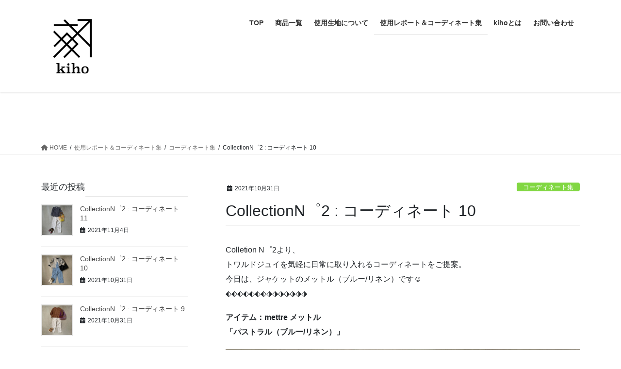

--- FILE ---
content_type: text/html; charset=UTF-8
request_url: https://tokonuhameetsjouy.com/?p=2016
body_size: 27217
content:
<!DOCTYPE html>
<html lang="ja">
<head>
<meta charset="utf-8">
<meta http-equiv="X-UA-Compatible" content="IE=edge">
<meta name="viewport" content="width=device-width, initial-scale=1">

<title>CollectionN゜2 : コーディネート 10 | Kiho</title>
<meta name='robots' content='max-image-preview:large'/>
<link rel="alternate" type="application/rss+xml" title="Kiho &raquo; フィード" href="https://tokonuhameetsjouy.com/?feed=rss2"/>
<link rel="alternate" type="application/rss+xml" title="Kiho &raquo; コメントフィード" href="https://tokonuhameetsjouy.com/?feed=comments-rss2"/>
<link rel="alternate" type="application/rss+xml" title="Kiho &raquo; CollectionN゜2 : コーディネート 10 のコメントのフィード" href="https://tokonuhameetsjouy.com/?feed=rss2&#038;p=2016"/>
<meta name="description" content="Colletion N゜2より、トワルドジュイを気軽に日常に取り入れるコーディネートをご提案。今日は、ジャケットのメットル（ブルー/リネン）です☺︎⬖⬖⬖⬖⬖⬖⬖⬗⬗⬗⬗⬗⬗⬗アイテム：mettre メットル「パストラル（ブルー/リネン）」9月27日。いよいよ秋らしい陽気になってきましたね。朝晩は肌寒いけど、日中は半袖でも過ごせるこの時期の装いに、リネンのノーカラージャケット「mettre メットル」がぴったりです。デニムのオーバーオ"/><script type="text/javascript">window._wpemojiSettings={"baseUrl":"https:\/\/s.w.org\/images\/core\/emoji\/14.0.0\/72x72\/","ext":".png","svgUrl":"https:\/\/s.w.org\/images\/core\/emoji\/14.0.0\/svg\/","svgExt":".svg","source":{"concatemoji":"https:\/\/tokonuhameetsjouy.com\/wp-includes\/js\/wp-emoji-release.min.js?ver=d268fd11d09279d022af0c3ccd0baa98"}};!function(e,a,t){var n,r,o,i=a.createElement("canvas"),p=i.getContext&&i.getContext("2d");function s(e,t){p.clearRect(0,0,i.width,i.height),p.fillText(e,0,0);e=i.toDataURL();return p.clearRect(0,0,i.width,i.height),p.fillText(t,0,0),e===i.toDataURL()}function c(e){var t=a.createElement("script");t.src=e,t.defer=t.type="text/javascript",a.getElementsByTagName("head")[0].appendChild(t)}for(o=Array("flag","emoji"),t.supports={everything:!0,everythingExceptFlag:!0},r=0;r<o.length;r++)t.supports[o[r]]=function(e){if(p&&p.fillText)switch(p.textBaseline="top",p.font="600 32px Arial",e){case"flag":return s("\ud83c\udff3\ufe0f\u200d\u26a7\ufe0f","\ud83c\udff3\ufe0f\u200b\u26a7\ufe0f")?!1:!s("\ud83c\uddfa\ud83c\uddf3","\ud83c\uddfa\u200b\ud83c\uddf3")&&!s("\ud83c\udff4\udb40\udc67\udb40\udc62\udb40\udc65\udb40\udc6e\udb40\udc67\udb40\udc7f","\ud83c\udff4\u200b\udb40\udc67\u200b\udb40\udc62\u200b\udb40\udc65\u200b\udb40\udc6e\u200b\udb40\udc67\u200b\udb40\udc7f");case"emoji":return!s("\ud83e\udef1\ud83c\udffb\u200d\ud83e\udef2\ud83c\udfff","\ud83e\udef1\ud83c\udffb\u200b\ud83e\udef2\ud83c\udfff")}return!1}(o[r]),t.supports.everything=t.supports.everything&&t.supports[o[r]],"flag"!==o[r]&&(t.supports.everythingExceptFlag=t.supports.everythingExceptFlag&&t.supports[o[r]]);t.supports.everythingExceptFlag=t.supports.everythingExceptFlag&&!t.supports.flag,t.DOMReady=!1,t.readyCallback=function(){t.DOMReady=!0},t.supports.everything||(n=function(){t.readyCallback()},a.addEventListener?(a.addEventListener("DOMContentLoaded",n,!1),e.addEventListener("load",n,!1)):(e.attachEvent("onload",n),a.attachEvent("onreadystatechange",function(){"complete"===a.readyState&&t.readyCallback()})),(e=t.source||{}).concatemoji?c(e.concatemoji):e.wpemoji&&e.twemoji&&(c(e.twemoji),c(e.wpemoji)))}(window,document,window._wpemojiSettings);</script>
<style type="text/css">img.wp-smiley,img.emoji{display:inline!important;border:none!important;box-shadow:none!important;height:1em!important;width:1em!important;margin:0 .07em!important;vertical-align:-.1em!important;background:none!important;padding:0!important}</style>
	<link rel='stylesheet' id='sbi_styles-css' href='https://tokonuhameetsjouy.com/wp-content/plugins/instagram-feed/css/sbi-styles.min.css?ver=6.1.5' type='text/css' media='all'/>
<link rel='stylesheet' id='vkExUnit_common_style-css' href='https://tokonuhameetsjouy.com/wp-content/plugins/vk-all-in-one-expansion-unit/assets/css/vkExUnit_style.css?ver=9.89.1.0' type='text/css' media='all'/>
<style id='vkExUnit_common_style-inline-css' type='text/css'>@font-face{font-weight:normal;font-style:normal;font-family:"vk_sns";src:url(https://tokonuhameetsjouy.com/wp-content/plugins/vk-all-in-one-expansion-unit/inc/sns/icons/fonts/vk_sns.eot?-bq20cj);src:url(https://tokonuhameetsjouy.com/wp-content/plugins/vk-all-in-one-expansion-unit/inc/sns/icons/fonts/vk_sns.eot?#iefix-bq20cj) format("embedded-opentype") , url(https://tokonuhameetsjouy.com/wp-content/plugins/vk-all-in-one-expansion-unit/inc/sns/icons/fonts/vk_sns.woff?-bq20cj) format("woff") , url(https://tokonuhameetsjouy.com/wp-content/plugins/vk-all-in-one-expansion-unit/inc/sns/icons/fonts/vk_sns.ttf?-bq20cj) format("truetype") , url(https://tokonuhameetsjouy.com/wp-content/plugins/vk-all-in-one-expansion-unit/inc/sns/icons/fonts/vk_sns.svg?-bq20cj#vk_sns) format("svg")}:root{--ver_page_top_button_url:url(https://tokonuhameetsjouy.com/wp-content/plugins/vk-all-in-one-expansion-unit/assets/images/to-top-btn-icon.svg)}</style>
<link rel='stylesheet' id='wp-block-library-css' href='https://tokonuhameetsjouy.com/wp-includes/css/dist/block-library/style.min.css?ver=d268fd11d09279d022af0c3ccd0baa98' type='text/css' media='all'/>
<style id='wp-block-library-inline-css' type='text/css'></style>
<link rel='stylesheet' id='classic-theme-styles-css' href='https://tokonuhameetsjouy.com/wp-includes/css/classic-themes.min.css?ver=d268fd11d09279d022af0c3ccd0baa98' type='text/css' media='all'/>
<style id='global-styles-inline-css' type='text/css'>body{--wp--preset--color--black:#000;--wp--preset--color--cyan-bluish-gray:#abb8c3;--wp--preset--color--white:#fff;--wp--preset--color--pale-pink:#f78da7;--wp--preset--color--vivid-red:#cf2e2e;--wp--preset--color--luminous-vivid-orange:#ff6900;--wp--preset--color--luminous-vivid-amber:#fcb900;--wp--preset--color--light-green-cyan:#7bdcb5;--wp--preset--color--vivid-green-cyan:#00d084;--wp--preset--color--pale-cyan-blue:#8ed1fc;--wp--preset--color--vivid-cyan-blue:#0693e3;--wp--preset--color--vivid-purple:#9b51e0;--wp--preset--gradient--vivid-cyan-blue-to-vivid-purple:linear-gradient(135deg,rgba(6,147,227,1) 0%,#9b51e0 100%);--wp--preset--gradient--light-green-cyan-to-vivid-green-cyan:linear-gradient(135deg,#7adcb4 0%,#00d082 100%);--wp--preset--gradient--luminous-vivid-amber-to-luminous-vivid-orange:linear-gradient(135deg,rgba(252,185,0,1) 0%,rgba(255,105,0,1) 100%);--wp--preset--gradient--luminous-vivid-orange-to-vivid-red:linear-gradient(135deg,rgba(255,105,0,1) 0%,#cf2e2e 100%);--wp--preset--gradient--very-light-gray-to-cyan-bluish-gray:linear-gradient(135deg,#eee 0%,#a9b8c3 100%);--wp--preset--gradient--cool-to-warm-spectrum:linear-gradient(135deg,#4aeadc 0%,#9778d1 20%,#cf2aba 40%,#ee2c82 60%,#fb6962 80%,#fef84c 100%);--wp--preset--gradient--blush-light-purple:linear-gradient(135deg,#ffceec 0%,#9896f0 100%);--wp--preset--gradient--blush-bordeaux:linear-gradient(135deg,#fecda5 0%,#fe2d2d 50%,#6b003e 100%);--wp--preset--gradient--luminous-dusk:linear-gradient(135deg,#ffcb70 0%,#c751c0 50%,#4158d0 100%);--wp--preset--gradient--pale-ocean:linear-gradient(135deg,#fff5cb 0%,#b6e3d4 50%,#33a7b5 100%);--wp--preset--gradient--electric-grass:linear-gradient(135deg,#caf880 0%,#71ce7e 100%);--wp--preset--gradient--midnight:linear-gradient(135deg,#020381 0%,#2874fc 100%);--wp--preset--duotone--dark-grayscale:url(#wp-duotone-dark-grayscale);--wp--preset--duotone--grayscale:url(#wp-duotone-grayscale);--wp--preset--duotone--purple-yellow:url(#wp-duotone-purple-yellow);--wp--preset--duotone--blue-red:url(#wp-duotone-blue-red);--wp--preset--duotone--midnight:url(#wp-duotone-midnight);--wp--preset--duotone--magenta-yellow:url(#wp-duotone-magenta-yellow);--wp--preset--duotone--purple-green:url(#wp-duotone-purple-green);--wp--preset--duotone--blue-orange:url(#wp-duotone-blue-orange);--wp--preset--font-size--small:13px;--wp--preset--font-size--medium:20px;--wp--preset--font-size--large:36px;--wp--preset--font-size--x-large:42px;--wp--preset--spacing--20:.44rem;--wp--preset--spacing--30:.67rem;--wp--preset--spacing--40:1rem;--wp--preset--spacing--50:1.5rem;--wp--preset--spacing--60:2.25rem;--wp--preset--spacing--70:3.38rem;--wp--preset--spacing--80:5.06rem;--wp--preset--shadow--natural:6px 6px 9px rgba(0,0,0,.2);--wp--preset--shadow--deep:12px 12px 50px rgba(0,0,0,.4);--wp--preset--shadow--sharp:6px 6px 0 rgba(0,0,0,.2);--wp--preset--shadow--outlined:6px 6px 0 -3px rgba(255,255,255,1) , 6px 6px rgba(0,0,0,1);--wp--preset--shadow--crisp:6px 6px 0 rgba(0,0,0,1)}:where(.is-layout-flex){gap:.5em}body .is-layout-flow>.alignleft{float:left;margin-inline-start:0;margin-inline-end:2em}body .is-layout-flow>.alignright{float:right;margin-inline-start:2em;margin-inline-end:0}body .is-layout-flow>.aligncenter{margin-left:auto!important;margin-right:auto!important}body .is-layout-constrained>.alignleft{float:left;margin-inline-start:0;margin-inline-end:2em}body .is-layout-constrained>.alignright{float:right;margin-inline-start:2em;margin-inline-end:0}body .is-layout-constrained>.aligncenter{margin-left:auto!important;margin-right:auto!important}body .is-layout-constrained > :where(:not(.alignleft):not(.alignright):not(.alignfull)){max-width:var(--wp--style--global--content-size);margin-left:auto!important;margin-right:auto!important}body .is-layout-constrained>.alignwide{max-width:var(--wp--style--global--wide-size)}body .is-layout-flex{display:flex}body .is-layout-flex{flex-wrap:wrap;align-items:center}body .is-layout-flex>*{margin:0}:where(.wp-block-columns.is-layout-flex){gap:2em}.has-black-color{color:var(--wp--preset--color--black)!important}.has-cyan-bluish-gray-color{color:var(--wp--preset--color--cyan-bluish-gray)!important}.has-white-color{color:var(--wp--preset--color--white)!important}.has-pale-pink-color{color:var(--wp--preset--color--pale-pink)!important}.has-vivid-red-color{color:var(--wp--preset--color--vivid-red)!important}.has-luminous-vivid-orange-color{color:var(--wp--preset--color--luminous-vivid-orange)!important}.has-luminous-vivid-amber-color{color:var(--wp--preset--color--luminous-vivid-amber)!important}.has-light-green-cyan-color{color:var(--wp--preset--color--light-green-cyan)!important}.has-vivid-green-cyan-color{color:var(--wp--preset--color--vivid-green-cyan)!important}.has-pale-cyan-blue-color{color:var(--wp--preset--color--pale-cyan-blue)!important}.has-vivid-cyan-blue-color{color:var(--wp--preset--color--vivid-cyan-blue)!important}.has-vivid-purple-color{color:var(--wp--preset--color--vivid-purple)!important}.has-black-background-color{background-color:var(--wp--preset--color--black)!important}.has-cyan-bluish-gray-background-color{background-color:var(--wp--preset--color--cyan-bluish-gray)!important}.has-white-background-color{background-color:var(--wp--preset--color--white)!important}.has-pale-pink-background-color{background-color:var(--wp--preset--color--pale-pink)!important}.has-vivid-red-background-color{background-color:var(--wp--preset--color--vivid-red)!important}.has-luminous-vivid-orange-background-color{background-color:var(--wp--preset--color--luminous-vivid-orange)!important}.has-luminous-vivid-amber-background-color{background-color:var(--wp--preset--color--luminous-vivid-amber)!important}.has-light-green-cyan-background-color{background-color:var(--wp--preset--color--light-green-cyan)!important}.has-vivid-green-cyan-background-color{background-color:var(--wp--preset--color--vivid-green-cyan)!important}.has-pale-cyan-blue-background-color{background-color:var(--wp--preset--color--pale-cyan-blue)!important}.has-vivid-cyan-blue-background-color{background-color:var(--wp--preset--color--vivid-cyan-blue)!important}.has-vivid-purple-background-color{background-color:var(--wp--preset--color--vivid-purple)!important}.has-black-border-color{border-color:var(--wp--preset--color--black)!important}.has-cyan-bluish-gray-border-color{border-color:var(--wp--preset--color--cyan-bluish-gray)!important}.has-white-border-color{border-color:var(--wp--preset--color--white)!important}.has-pale-pink-border-color{border-color:var(--wp--preset--color--pale-pink)!important}.has-vivid-red-border-color{border-color:var(--wp--preset--color--vivid-red)!important}.has-luminous-vivid-orange-border-color{border-color:var(--wp--preset--color--luminous-vivid-orange)!important}.has-luminous-vivid-amber-border-color{border-color:var(--wp--preset--color--luminous-vivid-amber)!important}.has-light-green-cyan-border-color{border-color:var(--wp--preset--color--light-green-cyan)!important}.has-vivid-green-cyan-border-color{border-color:var(--wp--preset--color--vivid-green-cyan)!important}.has-pale-cyan-blue-border-color{border-color:var(--wp--preset--color--pale-cyan-blue)!important}.has-vivid-cyan-blue-border-color{border-color:var(--wp--preset--color--vivid-cyan-blue)!important}.has-vivid-purple-border-color{border-color:var(--wp--preset--color--vivid-purple)!important}.has-vivid-cyan-blue-to-vivid-purple-gradient-background{background:var(--wp--preset--gradient--vivid-cyan-blue-to-vivid-purple)!important}.has-light-green-cyan-to-vivid-green-cyan-gradient-background{background:var(--wp--preset--gradient--light-green-cyan-to-vivid-green-cyan)!important}.has-luminous-vivid-amber-to-luminous-vivid-orange-gradient-background{background:var(--wp--preset--gradient--luminous-vivid-amber-to-luminous-vivid-orange)!important}.has-luminous-vivid-orange-to-vivid-red-gradient-background{background:var(--wp--preset--gradient--luminous-vivid-orange-to-vivid-red)!important}.has-very-light-gray-to-cyan-bluish-gray-gradient-background{background:var(--wp--preset--gradient--very-light-gray-to-cyan-bluish-gray)!important}.has-cool-to-warm-spectrum-gradient-background{background:var(--wp--preset--gradient--cool-to-warm-spectrum)!important}.has-blush-light-purple-gradient-background{background:var(--wp--preset--gradient--blush-light-purple)!important}.has-blush-bordeaux-gradient-background{background:var(--wp--preset--gradient--blush-bordeaux)!important}.has-luminous-dusk-gradient-background{background:var(--wp--preset--gradient--luminous-dusk)!important}.has-pale-ocean-gradient-background{background:var(--wp--preset--gradient--pale-ocean)!important}.has-electric-grass-gradient-background{background:var(--wp--preset--gradient--electric-grass)!important}.has-midnight-gradient-background{background:var(--wp--preset--gradient--midnight)!important}.has-small-font-size{font-size:var(--wp--preset--font-size--small)!important}.has-medium-font-size{font-size:var(--wp--preset--font-size--medium)!important}.has-large-font-size{font-size:var(--wp--preset--font-size--large)!important}.has-x-large-font-size{font-size:var(--wp--preset--font-size--x-large)!important}.wp-block-navigation a:where(:not(.wp-element-button)){color:inherit}:where(.wp-block-columns.is-layout-flex){gap:2em}.wp-block-pullquote{font-size:1.5em;line-height:1.6}</style>
<link rel='stylesheet' id='contact-form-7-css' href='https://tokonuhameetsjouy.com/wp-content/plugins/contact-form-7/includes/css/styles.css?ver=5.7.7' type='text/css' media='all'/>
<link rel='stylesheet' id='veu-cta-css' href='https://tokonuhameetsjouy.com/wp-content/plugins/vk-all-in-one-expansion-unit/inc/call-to-action/package/assets/css/style.css?ver=9.89.1.0' type='text/css' media='all'/>
<link rel='stylesheet' id='vk-swiper-style-css' href='https://tokonuhameetsjouy.com/wp-content/plugins/vk-blocks/vendor/vektor-inc/vk-swiper/src//assets/css/swiper-bundle.min.css?ver=9.3.2' type='text/css' media='all'/>
<link rel='stylesheet' id='bootstrap-4-style-css' href='https://tokonuhameetsjouy.com/wp-content/themes/lightning/_g2/library/bootstrap-4/css/bootstrap.min.css?ver=4.5.0' type='text/css' media='all'/>
<link rel='stylesheet' id='lightning-common-style-css' href='https://tokonuhameetsjouy.com/wp-content/themes/lightning/_g2/assets/css/common.css?ver=15.9.3' type='text/css' media='all'/>
<style id='lightning-common-style-inline-css' type='text/css'>:root{--vk-mobile-nav-menu-btn-bg-src:url(https://tokonuhameetsjouy.com/wp-content/themes/lightning/_g2/inc/vk-mobile-nav/package//images/vk-menu-btn-black.svg);--vk-mobile-nav-menu-btn-close-bg-src:url(https://tokonuhameetsjouy.com/wp-content/themes/lightning/_g2/inc/vk-mobile-nav/package//images/vk-menu-close-black.svg);--vk-menu-acc-icon-open-black-bg-src:url(https://tokonuhameetsjouy.com/wp-content/themes/lightning/_g2/inc/vk-mobile-nav/package//images/vk-menu-acc-icon-open-black.svg);--vk-menu-acc-icon-open-white-bg-src:url(https://tokonuhameetsjouy.com/wp-content/themes/lightning/_g2/inc/vk-mobile-nav/package//images/vk-menu-acc-icon-open-white.svg);--vk-menu-acc-icon-close-black-bg-src:url(https://tokonuhameetsjouy.com/wp-content/themes/lightning/_g2/inc/vk-mobile-nav/package//images/vk-menu-close-black.svg);--vk-menu-acc-icon-close-white-bg-src:url(https://tokonuhameetsjouy.com/wp-content/themes/lightning/_g2/inc/vk-mobile-nav/package//images/vk-menu-close-white.svg)}</style>
<link rel='stylesheet' id='lightning-design-style-css' href='https://tokonuhameetsjouy.com/wp-content/themes/lightning/_g2/design-skin/origin2/css/style.css?ver=15.9.3' type='text/css' media='all'/>
<style id='lightning-design-style-inline-css' type='text/css'>:root{--color-key:#fff;--wp--preset--color--vk-color-primary:#fff;--color-key-dark:#2e6da4}:root{--vk-menu-acc-btn-border-color:#333;--vk-color-primary:#fff;--vk-color-primary-dark:#d9d9d9;--vk-color-primary-vivid:#fff;--color-key:#fff;--wp--preset--color--vk-color-primary:#fff;--color-key-dark:#d9d9d9}.veu_color_txt_key{color:#d9d9d9}.veu_color_bg_key{background-color:#d9d9d9}.veu_color_border_key{border-color:#d9d9d9}.btn-default{border-color:#fff;color:#fff}.btn-default:focus,.btn-default:hover{border-color:#fff;background-color:#fff}.wp-block-search__button,.btn-primary{background-color:#fff;border-color:#d9d9d9}.wp-block-search__button:focus,.wp-block-search__button:hover,.btn-primary:not(:disabled):not(.disabled):active,.btn-primary:focus,.btn-primary:hover {background-color:#d9d9d9;border-color:#fff}.btn-outline-primary{color:#fff;border-color:#fff}.btn-outline-primary:not(:disabled):not(.disabled):active,.btn-outline-primary:focus,.btn-outline-primary:hover {color:#fff;background-color:#fff;border-color:#d9d9d9}a{color:#337ab7}.localNav ul ul.children{display:none}.localNav ul li.current_page_ancestor ul.children,.localNav ul li.current_page_item ul.children,.localNav ul li.current-cat ul.children{display:block}.localNavi ul.children{display:none}.localNavi li.current_page_ancestor ul.children,.localNavi li.current_page_item ul.children,.localNavi li.current-cat ul.children{display:block}.tagcloud a:before{font-family:"Font Awesome 5 Free";content:"\f02b";font-weight:bold}.media .media-body .media-heading a:hover{color:#fff}@media (min-width:768px){.gMenu>li:before,.gMenu>li.menu-item-has-children::after{border-bottom-color:#d9d9d9}.gMenu li li{background-color:#d9d9d9}.gMenu li li a:hover{background-color:#fff}}.page-header{background-color:#fff}h2,.mainSection-title{border-top-color:#fff}h3:after,.subSection-title:after{border-bottom-color:#fff}ul.page-numbers li span.page-numbers.current,.page-link dl .post-page-numbers.current{background-color:#fff}.pager li>a{border-color:#fff;color:#fff}.pager li>a:hover{background-color:#fff;color:#fff}.siteFooter{border-top-color:#fff}dt{border-left-color:#fff}:root{--g_nav_main_acc_icon_open_url:url(https://tokonuhameetsjouy.com/wp-content/themes/lightning/_g2/inc/vk-mobile-nav/package/images/vk-menu-acc-icon-open-black.svg);--g_nav_main_acc_icon_close_url:url(https://tokonuhameetsjouy.com/wp-content/themes/lightning/_g2/inc/vk-mobile-nav/package/images/vk-menu-close-black.svg);--g_nav_sub_acc_icon_open_url:url(https://tokonuhameetsjouy.com/wp-content/themes/lightning/_g2/inc/vk-mobile-nav/package/images/vk-menu-acc-icon-open-white.svg);--g_nav_sub_acc_icon_close_url:url(https://tokonuhameetsjouy.com/wp-content/themes/lightning/_g2/inc/vk-mobile-nav/package/images/vk-menu-close-white.svg)}</style>
<link rel='stylesheet' id='vk-blocks-build-css-css' href='https://tokonuhameetsjouy.com/wp-content/plugins/vk-blocks/build/block-build.css?ver=1.57.1.2' type='text/css' media='all'/>
<style id='vk-blocks-build-css-inline-css' type='text/css'>:root{--vk_flow-arrow:url(https://tokonuhameetsjouy.com/wp-content/plugins/vk-blocks/inc/vk-blocks/images/arrow_bottom.svg);--vk_image-mask-wave01:url(https://tokonuhameetsjouy.com/wp-content/plugins/vk-blocks/inc/vk-blocks/images/wave01.svg);--vk_image-mask-wave02:url(https://tokonuhameetsjouy.com/wp-content/plugins/vk-blocks/inc/vk-blocks/images/wave02.svg);--vk_image-mask-wave03:url(https://tokonuhameetsjouy.com/wp-content/plugins/vk-blocks/inc/vk-blocks/images/wave03.svg);--vk_image-mask-wave04:url(https://tokonuhameetsjouy.com/wp-content/plugins/vk-blocks/inc/vk-blocks/images/wave04.svg)}:root{--vk-balloon-border-width:1px;--vk-balloon-speech-offset:-12px}</style>
<link rel='stylesheet' id='lightning-theme-style-css' href='https://tokonuhameetsjouy.com/wp-content/themes/lightning/style.css?ver=15.9.3' type='text/css' media='all'/>
<link rel='stylesheet' id='vk-font-awesome-css' href='https://tokonuhameetsjouy.com/wp-content/themes/lightning/vendor/vektor-inc/font-awesome-versions/src/versions/6/css/all.min.css?ver=6.1.0' type='text/css' media='all'/>
<script type='text/javascript' src='https://tokonuhameetsjouy.com/wp-includes/js/jquery/jquery.min.js?ver=3.6.4' id='jquery-core-js'></script>
<script type='text/javascript' src='https://tokonuhameetsjouy.com/wp-includes/js/jquery/jquery-migrate.min.js?ver=3.4.0' id='jquery-migrate-js'></script>
<link rel="https://api.w.org/" href="https://tokonuhameetsjouy.com/index.php?rest_route=/"/><link rel="alternate" type="application/json" href="https://tokonuhameetsjouy.com/index.php?rest_route=/wp/v2/posts/2016"/><link rel="EditURI" type="application/rsd+xml" title="RSD" href="https://tokonuhameetsjouy.com/xmlrpc.php?rsd"/>
<link rel="canonical" href="https://tokonuhameetsjouy.com/?p=2016"/>
<link rel="alternate" type="application/json+oembed" href="https://tokonuhameetsjouy.com/index.php?rest_route=%2Foembed%2F1.0%2Fembed&#038;url=https%3A%2F%2Ftokonuhameetsjouy.com%2F%3Fp%3D2016"/>
<link rel="alternate" type="text/xml+oembed" href="https://tokonuhameetsjouy.com/index.php?rest_route=%2Foembed%2F1.0%2Fembed&#038;url=https%3A%2F%2Ftokonuhameetsjouy.com%2F%3Fp%3D2016&#038;format=xml"/>
<!-- start Simple Custom CSS and JS -->
 

<div id="fb-root"></div>
<script async defer crossorigin="anonymous" src="https://connect.facebook.net/ja_JP/sdk.js#xfbml=1&version=v8.0&appId=1498560383740434&autoLogAppEvents=1" nonce="iIFDu4y2"></script><!-- end Simple Custom CSS and JS -->
<!-- start Simple Custom CSS and JS -->
<style type="text/css">footer .copySection p:nth-child(2) {display:none!important}</style>
<!-- end Simple Custom CSS and JS -->
<script src='https://tsundokuhandmade.com/?dm=2c75e4ae15d88044a2758d885834ff47&amp;action=load&amp;blogid=2&amp;siteid=1&amp;t=44753459&amp;back=https%3A%2F%2Ftokonuhameetsjouy.com%2F%3Fp%3D2016' type='text/javascript'></script><style id="lightning-color-custom-for-plugins" type="text/css">.color_key_bg,.color_key_bg_hover:hover{background-color:#fff}.color_key_txt,.color_key_txt_hover:hover{color:#fff}.color_key_border,.color_key_border_hover:hover{border-color:#fff}.color_key_dark_bg,.color_key_dark_bg_hover:hover{background-color:#2e6da4}.color_key_dark_txt,.color_key_dark_txt_hover:hover{color:#2e6da4}.color_key_dark_border,.color_key_dark_border_hover:hover{border-color:#2e6da4}</style><!-- [ VK All in One Expansion Unit OGP ] -->
<meta property="og:site_name" content="Kiho"/>
<meta property="og:url" content="https://tokonuhameetsjouy.com/?p=2016"/>
<meta property="og:title" content="CollectionN゜2 : コーディネート 10 | Kiho"/>
<meta property="og:description" content="Colletion N゜2より、トワルドジュイを気軽に日常に取り入れるコーディネートをご提案。今日は、ジャケットのメットル（ブルー/リネン）です☺︎⬖⬖⬖⬖⬖⬖⬖⬗⬗⬗⬗⬗⬗⬗アイテム：mettre メットル「パストラル（ブルー/リネン）」9月27日。いよいよ秋らしい陽気になってきましたね。朝晩は肌寒いけど、日中は半袖でも過ごせるこの時期の装いに、リネンのノーカラージャケット「mettre メットル」がぴったりです。デニムのオーバーオ"/>
<meta property="og:type" content="article"/>
<meta property="og:image" content="https://s3.ap-northeast-1.amazonaws.com/img.tsundokuhandmade.com/wp-content/uploads/sites/2/2021/10/31150113/10-1024x1024.jpg"/>
<meta property="og:image:width" content="1024"/>
<meta property="og:image:height" content="1024"/>
<!-- [ / VK All in One Expansion Unit OGP ] -->
<!-- [ VK All in One Expansion Unit twitter card ] -->
<meta name="twitter:card" content="summary_large_image">
<meta name="twitter:description" content="Colletion N゜2より、トワルドジュイを気軽に日常に取り入れるコーディネートをご提案。今日は、ジャケットのメットル（ブルー/リネン）です☺︎⬖⬖⬖⬖⬖⬖⬖⬗⬗⬗⬗⬗⬗⬗アイテム：mettre メットル「パストラル（ブルー/リネン）」9月27日。いよいよ秋らしい陽気になってきましたね。朝晩は肌寒いけど、日中は半袖でも過ごせるこの時期の装いに、リネンのノーカラージャケット「mettre メットル」がぴったりです。デニムのオーバーオ">
<meta name="twitter:title" content="CollectionN゜2 : コーディネート 10 | Kiho">
<meta name="twitter:url" content="https://tokonuhameetsjouy.com/?p=2016">
	<meta name="twitter:image" content="https://s3.ap-northeast-1.amazonaws.com/img.tsundokuhandmade.com/wp-content/uploads/sites/2/2021/10/31150113/10-1024x1024.jpg">
	<meta name="twitter:domain" content="tokonuhameetsjouy.com">
	<!-- [ / VK All in One Expansion Unit twitter card ] -->
			<style type="text/css" id="wp-custom-css">.navbar-brand img{max-height:150px}.wpcf7 input[type="submit"]{width:20%;padding:10px;border-radius:10px;-webkit-border-radius:10px;-moz-border-radius:10px;border:none;box-shadow:0 3px 0 #ddd;background:#666;transition:.3s}.wpcf7-submit:hover{background:#a4dd6c;transform:translate3d(0,3px,1px);-webkit-transform:translate3d(0,3px,1px);-moz-transform:translate3d(0,3px,1px)}a{color:#222629}a:hover{color:#222629}a:visited{color:#222629}</style>
		<!-- [ VK All in One Expansion Unit Article Structure Data ] --><script type="application/ld+json">{"@context":"https://schema.org/","@type":"Article","headline":"CollectionN゜2 : コーディネート 10","image":"https://s3.ap-northeast-1.amazonaws.com/img.tsundokuhandmade.com/wp-content/uploads/sites/2/2021/10/31150113/10-320x180.jpg","datePublished":"2021-10-31T15:03:51+09:00","dateModified":"2021-10-31T15:03:52+09:00","author":{"@type":"","name":"kidoko","url":"https://tokonuhameetsjouy.com/","sameAs":""}}</script><!-- [ / VK All in One Expansion Unit Article Structure Data ] -->
</head>
<body data-rsssl=1 class="post-template-default single single-post postid-2016 single-format-standard post-name-collectionn%e3%82%9c2-%e3%82%b3%e3%83%bc%e3%83%87%e3%82%a3%e3%83%8d%e3%83%bc%e3%83%88-10 post-type-post vk-blocks sidebar-fix sidebar-fix-priority-top bootstrap4 device-pc fa_v6_css">
<a class="skip-link screen-reader-text" href="#main">コンテンツへスキップ</a>
<a class="skip-link screen-reader-text" href="#vk-mobile-nav">ナビゲーションに移動</a>
<svg xmlns="http://www.w3.org/2000/svg" viewBox="0 0 0 0" width="0" height="0" focusable="false" role="none" style="visibility: hidden; position: absolute; left: -9999px; overflow: hidden;"><defs><filter id="wp-duotone-dark-grayscale"><feColorMatrix color-interpolation-filters="sRGB" type="matrix" values=" .299 .587 .114 0 0 .299 .587 .114 0 0 .299 .587 .114 0 0 .299 .587 .114 0 0 "/><feComponentTransfer color-interpolation-filters="sRGB"><feFuncR type="table" tableValues="0 0.49803921568627"/><feFuncG type="table" tableValues="0 0.49803921568627"/><feFuncB type="table" tableValues="0 0.49803921568627"/><feFuncA type="table" tableValues="1 1"/></feComponentTransfer><feComposite in2="SourceGraphic" operator="in"/></filter></defs></svg><svg xmlns="http://www.w3.org/2000/svg" viewBox="0 0 0 0" width="0" height="0" focusable="false" role="none" style="visibility: hidden; position: absolute; left: -9999px; overflow: hidden;"><defs><filter id="wp-duotone-grayscale"><feColorMatrix color-interpolation-filters="sRGB" type="matrix" values=" .299 .587 .114 0 0 .299 .587 .114 0 0 .299 .587 .114 0 0 .299 .587 .114 0 0 "/><feComponentTransfer color-interpolation-filters="sRGB"><feFuncR type="table" tableValues="0 1"/><feFuncG type="table" tableValues="0 1"/><feFuncB type="table" tableValues="0 1"/><feFuncA type="table" tableValues="1 1"/></feComponentTransfer><feComposite in2="SourceGraphic" operator="in"/></filter></defs></svg><svg xmlns="http://www.w3.org/2000/svg" viewBox="0 0 0 0" width="0" height="0" focusable="false" role="none" style="visibility: hidden; position: absolute; left: -9999px; overflow: hidden;"><defs><filter id="wp-duotone-purple-yellow"><feColorMatrix color-interpolation-filters="sRGB" type="matrix" values=" .299 .587 .114 0 0 .299 .587 .114 0 0 .299 .587 .114 0 0 .299 .587 .114 0 0 "/><feComponentTransfer color-interpolation-filters="sRGB"><feFuncR type="table" tableValues="0.54901960784314 0.98823529411765"/><feFuncG type="table" tableValues="0 1"/><feFuncB type="table" tableValues="0.71764705882353 0.25490196078431"/><feFuncA type="table" tableValues="1 1"/></feComponentTransfer><feComposite in2="SourceGraphic" operator="in"/></filter></defs></svg><svg xmlns="http://www.w3.org/2000/svg" viewBox="0 0 0 0" width="0" height="0" focusable="false" role="none" style="visibility: hidden; position: absolute; left: -9999px; overflow: hidden;"><defs><filter id="wp-duotone-blue-red"><feColorMatrix color-interpolation-filters="sRGB" type="matrix" values=" .299 .587 .114 0 0 .299 .587 .114 0 0 .299 .587 .114 0 0 .299 .587 .114 0 0 "/><feComponentTransfer color-interpolation-filters="sRGB"><feFuncR type="table" tableValues="0 1"/><feFuncG type="table" tableValues="0 0.27843137254902"/><feFuncB type="table" tableValues="0.5921568627451 0.27843137254902"/><feFuncA type="table" tableValues="1 1"/></feComponentTransfer><feComposite in2="SourceGraphic" operator="in"/></filter></defs></svg><svg xmlns="http://www.w3.org/2000/svg" viewBox="0 0 0 0" width="0" height="0" focusable="false" role="none" style="visibility: hidden; position: absolute; left: -9999px; overflow: hidden;"><defs><filter id="wp-duotone-midnight"><feColorMatrix color-interpolation-filters="sRGB" type="matrix" values=" .299 .587 .114 0 0 .299 .587 .114 0 0 .299 .587 .114 0 0 .299 .587 .114 0 0 "/><feComponentTransfer color-interpolation-filters="sRGB"><feFuncR type="table" tableValues="0 0"/><feFuncG type="table" tableValues="0 0.64705882352941"/><feFuncB type="table" tableValues="0 1"/><feFuncA type="table" tableValues="1 1"/></feComponentTransfer><feComposite in2="SourceGraphic" operator="in"/></filter></defs></svg><svg xmlns="http://www.w3.org/2000/svg" viewBox="0 0 0 0" width="0" height="0" focusable="false" role="none" style="visibility: hidden; position: absolute; left: -9999px; overflow: hidden;"><defs><filter id="wp-duotone-magenta-yellow"><feColorMatrix color-interpolation-filters="sRGB" type="matrix" values=" .299 .587 .114 0 0 .299 .587 .114 0 0 .299 .587 .114 0 0 .299 .587 .114 0 0 "/><feComponentTransfer color-interpolation-filters="sRGB"><feFuncR type="table" tableValues="0.78039215686275 1"/><feFuncG type="table" tableValues="0 0.94901960784314"/><feFuncB type="table" tableValues="0.35294117647059 0.47058823529412"/><feFuncA type="table" tableValues="1 1"/></feComponentTransfer><feComposite in2="SourceGraphic" operator="in"/></filter></defs></svg><svg xmlns="http://www.w3.org/2000/svg" viewBox="0 0 0 0" width="0" height="0" focusable="false" role="none" style="visibility: hidden; position: absolute; left: -9999px; overflow: hidden;"><defs><filter id="wp-duotone-purple-green"><feColorMatrix color-interpolation-filters="sRGB" type="matrix" values=" .299 .587 .114 0 0 .299 .587 .114 0 0 .299 .587 .114 0 0 .299 .587 .114 0 0 "/><feComponentTransfer color-interpolation-filters="sRGB"><feFuncR type="table" tableValues="0.65098039215686 0.40392156862745"/><feFuncG type="table" tableValues="0 1"/><feFuncB type="table" tableValues="0.44705882352941 0.4"/><feFuncA type="table" tableValues="1 1"/></feComponentTransfer><feComposite in2="SourceGraphic" operator="in"/></filter></defs></svg><svg xmlns="http://www.w3.org/2000/svg" viewBox="0 0 0 0" width="0" height="0" focusable="false" role="none" style="visibility: hidden; position: absolute; left: -9999px; overflow: hidden;"><defs><filter id="wp-duotone-blue-orange"><feColorMatrix color-interpolation-filters="sRGB" type="matrix" values=" .299 .587 .114 0 0 .299 .587 .114 0 0 .299 .587 .114 0 0 .299 .587 .114 0 0 "/><feComponentTransfer color-interpolation-filters="sRGB"><feFuncR type="table" tableValues="0.098039215686275 1"/><feFuncG type="table" tableValues="0 0.66274509803922"/><feFuncB type="table" tableValues="0.84705882352941 0.41960784313725"/><feFuncA type="table" tableValues="1 1"/></feComponentTransfer><feComposite in2="SourceGraphic" operator="in"/></filter></defs></svg><header class="siteHeader">
		<div class="container siteHeadContainer">
		<div class="navbar-header">
						<p class="navbar-brand siteHeader_logo">
			<a href="https://tokonuhameetsjouy.com/">
				<span><img src="https://tokonuhameetsjouy.com/wp-content/uploads/sites/2/2020/09/image0-2.png" alt="Kiho"/></span>
			</a>
			</p>
					</div>

					<div id="gMenu_outer" class="gMenu_outer">
				<nav class="menu-%e3%83%a1%e3%82%a4%e3%83%b3-container"><ul id="menu-%e3%83%a1%e3%82%a4%e3%83%b3" class="menu gMenu vk-menu-acc"><li id="menu-item-2243" class="menu-item menu-item-type-post_type menu-item-object-page menu-item-home"><a href="https://tokonuhameetsjouy.com/"><strong class="gMenu_name">TOP</strong></a></li>
<li id="menu-item-1524" class="menu-item menu-item-type-post_type menu-item-object-page"><a href="https://tokonuhameetsjouy.com/?page_id=1485"><strong class="gMenu_name">商品一覧</strong></a></li>
<li id="menu-item-861" class="menu-item menu-item-type-post_type menu-item-object-page"><a href="https://tokonuhameetsjouy.com/?page_id=841"><strong class="gMenu_name">使用生地について</strong></a></li>
<li id="menu-item-37" class="menu-item menu-item-type-post_type menu-item-object-page current_page_parent current-menu-ancestor"><a href="https://tokonuhameetsjouy.com/?page_id=14"><strong class="gMenu_name">使用レポート＆コーディネート集</strong></a></li>
<li id="menu-item-1727" class="menu-item menu-item-type-post_type menu-item-object-page"><a href="https://tokonuhameetsjouy.com/?page_id=1724"><strong class="gMenu_name">kihoとは</strong></a></li>
<li id="menu-item-34" class="menu-item menu-item-type-post_type menu-item-object-page"><a href="https://tokonuhameetsjouy.com/?page_id=18"><strong class="gMenu_name">お問い合わせ</strong></a></li>
</ul></nav>			</div>
			</div>
	</header>

<div class="section page-header"><div class="container"><div class="row"><div class="col-md-12">
<div class="page-header_pageTitle">
使用レポート＆コーディネート集</div>
</div></div></div></div><!-- [ /.page-header ] -->


<!-- [ .breadSection ] --><div class="section breadSection"><div class="container"><div class="row"><ol class="breadcrumb" itemscope itemtype="https://schema.org/BreadcrumbList"><li id="panHome" itemprop="itemListElement" itemscope itemtype="http://schema.org/ListItem"><a itemprop="item" href="https://tokonuhameetsjouy.com/"><span itemprop="name"><i class="fa fa-home"></i> HOME</span></a><meta itemprop="position" content="1"/></li><li itemprop="itemListElement" itemscope itemtype="http://schema.org/ListItem"><a itemprop="item" href="https://tokonuhameetsjouy.com/?page_id=14"><span itemprop="name">使用レポート＆コーディネート集</span></a><meta itemprop="position" content="2"/></li><li itemprop="itemListElement" itemscope itemtype="http://schema.org/ListItem"><a itemprop="item" href="https://tokonuhameetsjouy.com/?cat=6"><span itemprop="name">コーディネート集</span></a><meta itemprop="position" content="3"/></li><li><span>CollectionN゜2 : コーディネート 10</span><meta itemprop="position" content="4"/></li></ol></div></div></div><!-- [ /.breadSection ] -->

<div class="section siteContent">
<div class="container">
<div class="row">

	<div class="col mainSection mainSection-col-two mainSection-pos-right" id="main" role="main">
				<article id="post-2016" class="entry entry-full post-2016 post type-post status-publish format-standard has-post-thumbnail hentry category-6">

	
	
		<header class="entry-header">
			<div class="entry-meta">


<span class="published entry-meta_items">2021年10月31日</span>

<span class="entry-meta_items entry-meta_updated entry-meta_hidden">/ 最終更新日時 : <span class="updated">2021年10月31日</span></span>


	
	<span class="vcard author entry-meta_items entry-meta_items_author entry-meta_hidden"><span class="fn">kidoko</span></span>



<span class="entry-meta_items entry-meta_items_term"><a href="https://tokonuhameetsjouy.com/?cat=6" class="btn btn-xs btn-primary entry-meta_items_term_button" style="background-color:#81d742;border:none;">コーディネート集</a></span>
</div>
				<h1 class="entry-title">
											CollectionN゜2 : コーディネート 10									</h1>
		</header>

	
	
	<div class="entry-body">
				
<p>Colletion N゜2より、<br>トワルドジュイを気軽に日常に取り入れるコーディネートをご提案。<br>今日は、ジャケットのメットル（ブルー/リネン）です☺︎<br>⬖⬖⬖⬖⬖⬖⬖⬗⬗⬗⬗⬗⬗⬗</p>



<p><strong>アイテム：mettre メットル<br>「パストラル（ブルー/リネン）」</strong></p>



<figure class="wp-block-image size-large"><img decoding="async" width="1024" height="1024" src="https://s3.ap-northeast-1.amazonaws.com/img.tsundokuhandmade.com/wp-content/uploads/sites/2/2021/10/31150113/10-1024x1024.jpg" alt="" class="wp-image-2017" srcset="https://s3.ap-northeast-1.amazonaws.com/img.tsundokuhandmade.com/wp-content/uploads/sites/2/2021/10/31150113/10-1024x1024.jpg 1024w, https://s3.ap-northeast-1.amazonaws.com/img.tsundokuhandmade.com/wp-content/uploads/sites/2/2021/10/31150113/10-300x300.jpg 300w, https://s3.ap-northeast-1.amazonaws.com/img.tsundokuhandmade.com/wp-content/uploads/sites/2/2021/10/31150113/10-150x150.jpg 150w, https://s3.ap-northeast-1.amazonaws.com/img.tsundokuhandmade.com/wp-content/uploads/sites/2/2021/10/31150113/10-768x768.jpg 768w, https://s3.ap-northeast-1.amazonaws.com/img.tsundokuhandmade.com/wp-content/uploads/sites/2/2021/10/31150113/10-1536x1536.jpg 1536w, https://s3.ap-northeast-1.amazonaws.com/img.tsundokuhandmade.com/wp-content/uploads/sites/2/2021/10/31150113/10.jpg 2048w" sizes="(max-width: 1024px) 100vw, 1024px"/></figure>



<p>9月27日。いよいよ秋らしい陽気になってきましたね。</p>



<p>朝晩は肌寒いけど、日中は半袖でも過ごせるこの時期の装いに、<br>リネンのノーカラージャケット「mettre メットル」がぴったりです。</p>



<p>デニムのオーバーオール×白Tシャツの組み合わせに、このジャケットを羽織るだけできれいめなカジュアルコーディネートができあがります。小物はレザーの靴とバッグを選んで、きちんと感をプラスしました。</p>



<p></p>



<p>アイテム「mettre メットル」</p>



<figure class="wp-block-image size-large"><img decoding="async" loading="lazy" width="826" height="551" src="https://s3.ap-northeast-1.amazonaws.com/img.tsundokuhandmade.com/wp-content/uploads/sites/2/2021/07/21021231/MG_1564-2.jpg" alt="" class="wp-image-1626" srcset="https://s3.ap-northeast-1.amazonaws.com/img.tsundokuhandmade.com/wp-content/uploads/sites/2/2021/07/21021231/MG_1564-2.jpg 826w, https://s3.ap-northeast-1.amazonaws.com/img.tsundokuhandmade.com/wp-content/uploads/sites/2/2021/07/21021231/MG_1564-2-300x200.jpg 300w, https://s3.ap-northeast-1.amazonaws.com/img.tsundokuhandmade.com/wp-content/uploads/sites/2/2021/07/21021231/MG_1564-2-768x512.jpg 768w" sizes="(max-width: 826px) 100vw, 826px"/><figcaption><span data-fontsize="14px" style="font-size: 14px;" class="vk_inline-font-size"><span class="has-inline-color has-vivid-cyan-blue-color">商品ページはこちら→<a href="https://tokonuhameetsjouy.com/?page_id=1553" target="_blank" rel="noreferrer noopener">https://tokonuhameetsjouy.com/?page_id=1553</a></span></span></figcaption></figure>



<div class="wp-block-vk-blocks-heading"><div class="vk_heading vk_heading-style-default"><h2 style="color:#000000;font-size:2rem;margin-bottom:1rem" class="vk_heading_title vk_heading_title-style-default"><span></span></h2></div></div>
<div class="veu_followSet"><div class="followSet_img" style="background-image:url(https://s3.ap-northeast-1.amazonaws.com/img.tsundokuhandmade.com/wp-content/uploads/sites/2/2021/10/31150113/10.jpg)"></div>
	<div class="followSet_body">
	<p class="followSet_title">Follow me!</p>
<div class="follow_feedly"><a href="https://feedly.com/i/subscription/feed/https://tokonuhameetsjouy.com/feed/" target="blank"><img id="feedlyFollow" src="https://s3.feedly.com/img/follows/feedly-follow-rectangle-volume-small_2x.png" alt="follow us in feedly" width="66" height="20"></a></div>
</div><!-- [ /.followSet_body ] --></div>
<div class="veu_socialSet veu_socialSet-position-after veu_contentAddSection"><script>window.twttr=(function(d,s,id){var js,fjs=d.getElementsByTagName(s)[0],t=window.twttr||{};if(d.getElementById(id))return t;js=d.createElement(s);js.id=id;js.src="https://platform.twitter.com/widgets.js";fjs.parentNode.insertBefore(js,fjs);t._e=[];t.ready=function(f){t._e.push(f);};return t;}(document,"script","twitter-wjs"));</script><ul><li class="sb_facebook sb_icon"><a class="sb_icon_inner" href="//www.facebook.com/sharer.php?src=bm&u=https%3A%2F%2Ftokonuhameetsjouy.com%2F%3Fp%3D2016&amp;t=CollectionN%E3%82%9C2%20%3A%20%E3%82%B3%E3%83%BC%E3%83%87%E3%82%A3%E3%83%8D%E3%83%BC%E3%83%88%2010%20%7C%20Kiho" target="_blank" onclick="window.open(this.href,'FBwindow','width=650,height=450,menubar=no,toolbar=no,scrollbars=yes');return false;"><span class="vk_icon_w_r_sns_fb icon_sns"></span><span class="sns_txt">Facebook</span><span class="veu_count_sns_fb"></span></a></li><li class="sb_twitter sb_icon"><a class="sb_icon_inner" href="//twitter.com/intent/tweet?url=https%3A%2F%2Ftokonuhameetsjouy.com%2F%3Fp%3D2016&amp;text=CollectionN%E3%82%9C2%20%3A%20%E3%82%B3%E3%83%BC%E3%83%87%E3%82%A3%E3%83%8D%E3%83%BC%E3%83%88%2010%20%7C%20Kiho" target="_blank"><span class="vk_icon_w_r_sns_twitter icon_sns"></span><span class="sns_txt">twitter</span></a></li><li class="sb_hatena sb_icon"><a class="sb_icon_inner" href="//b.hatena.ne.jp/add?mode=confirm&url=https%3A%2F%2Ftokonuhameetsjouy.com%2F%3Fp%3D2016&amp;title=CollectionN%E3%82%9C2%20%3A%20%E3%82%B3%E3%83%BC%E3%83%87%E3%82%A3%E3%83%8D%E3%83%BC%E3%83%88%2010%20%7C%20Kiho" target="_blank" onclick="window.open(this.href,'Hatenawindow','width=650,height=450,menubar=no,toolbar=no,scrollbars=yes');return false;"><span class="vk_icon_w_r_sns_hatena icon_sns"></span><span class="sns_txt">Hatena</span><span class="veu_count_sns_hb"></span></a></li><li class="sb_pocket sb_icon"><a class="sb_icon_inner" href="//getpocket.com/edit?url=https%3A%2F%2Ftokonuhameetsjouy.com%2F%3Fp%3D2016&title=CollectionN%E3%82%9C2%20%3A%20%E3%82%B3%E3%83%BC%E3%83%87%E3%82%A3%E3%83%8D%E3%83%BC%E3%83%88%2010%20%7C%20Kiho" target="_blank" onclick="window.open(this.href,'Pokcetwindow','width=650,height=450,menubar=no,toolbar=no,scrollbars=yes');return false;"><span class="vk_icon_w_r_sns_pocket icon_sns"></span><span class="sns_txt">Pocket</span><span class="veu_count_sns_pocket"></span></a></li><li class="sb_copy sb_icon"><button class="copy-button sb_icon_inner" data-clipboard-text="CollectionN゜2 : コーディネート 10 | Kiho https://tokonuhameetsjouy.com/?p=2016"><span class="vk_icon_w_r_sns_copy icon_sns"><i class="fas fa-copy"></i></span><span class="sns_txt">Copy</span></button></li></ul></div><!-- [ /.socialSet ] -->			</div>

	
	
	
	
		<div class="entry-footer">

			<div class="entry-meta-dataList"><dl><dt>カテゴリー</dt><dd><a href="https://tokonuhameetsjouy.com/?cat=6">コーディネート集</a></dd></dl></div>
		</div><!-- [ /.entry-footer ] -->
	
	
			
	
		
		
		
		
	
	
</article><!-- [ /#post-2016 ] -->


	<div class="vk_posts postNextPrev">

		<div id="post-2012" class="vk_post vk_post-postType-post card card-post card-horizontal card-sm vk_post-col-xs-12 vk_post-col-sm-12 vk_post-col-md-6 post-2012 post type-post status-publish format-standard has-post-thumbnail hentry category-6"><div class="row no-gutters card-horizontal-inner-row"><div class="col-5 card-img-outer"><div class="vk_post_imgOuter" style="background-image:url(https://s3.ap-northeast-1.amazonaws.com/img.tsundokuhandmade.com/wp-content/uploads/sites/2/2021/10/31144800/9-1024x1024.jpg)"><a href="https://tokonuhameetsjouy.com/?p=2012"><div class="card-img-overlay"><span class="vk_post_imgOuter_singleTermLabel" style="color:#fff;background-color:#81d742">コーディネート集</span></div><img src="https://s3.ap-northeast-1.amazonaws.com/img.tsundokuhandmade.com/wp-content/uploads/sites/2/2021/10/31144800/9-300x300.jpg" class="vk_post_imgOuter_img card-img card-img-use-bg wp-post-image" sizes="(max-width: 300px) 100vw, 300px"/></a></div><!-- [ /.vk_post_imgOuter ] --></div><!-- /.col --><div class="col-7"><div class="vk_post_body card-body"><p class="postNextPrev_label">前の記事</p><h5 class="vk_post_title card-title"><a href="https://tokonuhameetsjouy.com/?p=2012">CollectionN゜2 : コーディネート 9</a></h5><div class="vk_post_date card-date published">2021年10月31日</div></div><!-- [ /.card-body ] --></div><!-- /.col --></div><!-- [ /.row ] --></div><!-- [ /.card ] -->
		<div id="post-2019" class="vk_post vk_post-postType-post card card-post card-horizontal card-sm vk_post-col-xs-12 vk_post-col-sm-12 vk_post-col-md-6 card-horizontal-reverse postNextPrev_next post-2019 post type-post status-publish format-standard has-post-thumbnail hentry category-6"><div class="row no-gutters card-horizontal-inner-row"><div class="col-5 card-img-outer"><div class="vk_post_imgOuter" style="background-image:url(https://s3.ap-northeast-1.amazonaws.com/img.tsundokuhandmade.com/wp-content/uploads/sites/2/2021/11/04110109/11.jpg)"><a href="https://tokonuhameetsjouy.com/?p=2019"><div class="card-img-overlay"><span class="vk_post_imgOuter_singleTermLabel" style="color:#fff;background-color:#81d742">コーディネート集</span></div><img src="https://s3.ap-northeast-1.amazonaws.com/img.tsundokuhandmade.com/wp-content/uploads/sites/2/2021/11/04110109/11-300x300.jpg" class="vk_post_imgOuter_img card-img card-img-use-bg wp-post-image" sizes="(max-width: 300px) 100vw, 300px"/></a></div><!-- [ /.vk_post_imgOuter ] --></div><!-- /.col --><div class="col-7"><div class="vk_post_body card-body"><p class="postNextPrev_label">次の記事</p><h5 class="vk_post_title card-title"><a href="https://tokonuhameetsjouy.com/?p=2019">CollectionN゜2 : コーディネート 11</a></h5><div class="vk_post_date card-date published">2021年11月4日</div></div><!-- [ /.card-body ] --></div><!-- /.col --></div><!-- [ /.row ] --></div><!-- [ /.card ] -->
		</div>
					</div><!-- [ /.mainSection ] -->

			<div class="col subSection sideSection sideSection-col-two sideSection-pos-left">
						

<aside class="widget widget_postlist">
<h1 class="subSection-title">最近の投稿</h1>

  <div class="media">

	
	  <div class="media-left postList_thumbnail">
		<a href="https://tokonuhameetsjouy.com/?p=2019">
		<img width="150" height="150" src="https://s3.ap-northeast-1.amazonaws.com/img.tsundokuhandmade.com/wp-content/uploads/sites/2/2021/11/04110109/11-150x150.jpg" class="attachment-thumbnail size-thumbnail wp-post-image" alt="" decoding="async" loading="lazy" srcset="https://s3.ap-northeast-1.amazonaws.com/img.tsundokuhandmade.com/wp-content/uploads/sites/2/2021/11/04110109/11-150x150.jpg 150w, https://s3.ap-northeast-1.amazonaws.com/img.tsundokuhandmade.com/wp-content/uploads/sites/2/2021/11/04110109/11-300x300.jpg 300w, https://s3.ap-northeast-1.amazonaws.com/img.tsundokuhandmade.com/wp-content/uploads/sites/2/2021/11/04110109/11-768x768.jpg 768w, https://s3.ap-northeast-1.amazonaws.com/img.tsundokuhandmade.com/wp-content/uploads/sites/2/2021/11/04110109/11.jpg 960w" sizes="(max-width: 150px) 100vw, 150px"/>		</a>
	  </div>

	
	<div class="media-body">
	  <h4 class="media-heading"><a href="https://tokonuhameetsjouy.com/?p=2019">CollectionN゜2 : コーディネート 11</a></h4>
	  <div class="published entry-meta_items">2021年11月4日</div>
	</div>
  </div>


  <div class="media">

	
	  <div class="media-left postList_thumbnail">
		<a href="https://tokonuhameetsjouy.com/?p=2016">
		<img width="150" height="150" src="https://s3.ap-northeast-1.amazonaws.com/img.tsundokuhandmade.com/wp-content/uploads/sites/2/2021/10/31150113/10-150x150.jpg" class="attachment-thumbnail size-thumbnail wp-post-image" alt="" decoding="async" loading="lazy" srcset="https://s3.ap-northeast-1.amazonaws.com/img.tsundokuhandmade.com/wp-content/uploads/sites/2/2021/10/31150113/10-150x150.jpg 150w, https://s3.ap-northeast-1.amazonaws.com/img.tsundokuhandmade.com/wp-content/uploads/sites/2/2021/10/31150113/10-300x300.jpg 300w, https://s3.ap-northeast-1.amazonaws.com/img.tsundokuhandmade.com/wp-content/uploads/sites/2/2021/10/31150113/10-1024x1024.jpg 1024w, https://s3.ap-northeast-1.amazonaws.com/img.tsundokuhandmade.com/wp-content/uploads/sites/2/2021/10/31150113/10-768x768.jpg 768w, https://s3.ap-northeast-1.amazonaws.com/img.tsundokuhandmade.com/wp-content/uploads/sites/2/2021/10/31150113/10-1536x1536.jpg 1536w, https://s3.ap-northeast-1.amazonaws.com/img.tsundokuhandmade.com/wp-content/uploads/sites/2/2021/10/31150113/10.jpg 2048w" sizes="(max-width: 150px) 100vw, 150px"/>		</a>
	  </div>

	
	<div class="media-body">
	  <h4 class="media-heading"><a href="https://tokonuhameetsjouy.com/?p=2016">CollectionN゜2 : コーディネート 10</a></h4>
	  <div class="published entry-meta_items">2021年10月31日</div>
	</div>
  </div>


  <div class="media">

	
	  <div class="media-left postList_thumbnail">
		<a href="https://tokonuhameetsjouy.com/?p=2012">
		<img width="150" height="150" src="https://s3.ap-northeast-1.amazonaws.com/img.tsundokuhandmade.com/wp-content/uploads/sites/2/2021/10/31144800/9-150x150.jpg" class="attachment-thumbnail size-thumbnail wp-post-image" alt="" decoding="async" loading="lazy" srcset="https://s3.ap-northeast-1.amazonaws.com/img.tsundokuhandmade.com/wp-content/uploads/sites/2/2021/10/31144800/9-150x150.jpg 150w, https://s3.ap-northeast-1.amazonaws.com/img.tsundokuhandmade.com/wp-content/uploads/sites/2/2021/10/31144800/9-300x300.jpg 300w, https://s3.ap-northeast-1.amazonaws.com/img.tsundokuhandmade.com/wp-content/uploads/sites/2/2021/10/31144800/9-1024x1024.jpg 1024w, https://s3.ap-northeast-1.amazonaws.com/img.tsundokuhandmade.com/wp-content/uploads/sites/2/2021/10/31144800/9-768x768.jpg 768w, https://s3.ap-northeast-1.amazonaws.com/img.tsundokuhandmade.com/wp-content/uploads/sites/2/2021/10/31144800/9-1536x1536.jpg 1536w, https://s3.ap-northeast-1.amazonaws.com/img.tsundokuhandmade.com/wp-content/uploads/sites/2/2021/10/31144800/9.jpg 2048w" sizes="(max-width: 150px) 100vw, 150px"/>		</a>
	  </div>

	
	<div class="media-body">
	  <h4 class="media-heading"><a href="https://tokonuhameetsjouy.com/?p=2012">CollectionN゜2 : コーディネート 9</a></h4>
	  <div class="published entry-meta_items">2021年10月31日</div>
	</div>
  </div>


  <div class="media">

	
	  <div class="media-left postList_thumbnail">
		<a href="https://tokonuhameetsjouy.com/?p=1915">
		<img width="150" height="150" src="https://s3.ap-northeast-1.amazonaws.com/img.tsundokuhandmade.com/wp-content/uploads/sites/2/2021/09/20181502/collection-%E2%84%962%EF%BC%8F%E3%82%B3%E3%83%BC%E3%83%87%E3%82%A3%E3%83%8D%E3%83%BC%E3%83%88_210827_19-150x150.jpg" class="attachment-thumbnail size-thumbnail wp-post-image" alt="" decoding="async" loading="lazy" srcset="https://s3.ap-northeast-1.amazonaws.com/img.tsundokuhandmade.com/wp-content/uploads/sites/2/2021/09/20181502/collection-%E2%84%962%EF%BC%8F%E3%82%B3%E3%83%BC%E3%83%87%E3%82%A3%E3%83%8D%E3%83%BC%E3%83%88_210827_19-150x150.jpg 150w, https://s3.ap-northeast-1.amazonaws.com/img.tsundokuhandmade.com/wp-content/uploads/sites/2/2021/09/20181502/collection-%E2%84%962%EF%BC%8F%E3%82%B3%E3%83%BC%E3%83%87%E3%82%A3%E3%83%8D%E3%83%BC%E3%83%88_210827_19-300x300.jpg 300w, https://s3.ap-northeast-1.amazonaws.com/img.tsundokuhandmade.com/wp-content/uploads/sites/2/2021/09/20181502/collection-%E2%84%962%EF%BC%8F%E3%82%B3%E3%83%BC%E3%83%87%E3%82%A3%E3%83%8D%E3%83%BC%E3%83%88_210827_19-1024x1024.jpg 1024w, https://s3.ap-northeast-1.amazonaws.com/img.tsundokuhandmade.com/wp-content/uploads/sites/2/2021/09/20181502/collection-%E2%84%962%EF%BC%8F%E3%82%B3%E3%83%BC%E3%83%87%E3%82%A3%E3%83%8D%E3%83%BC%E3%83%88_210827_19-768x768.jpg 768w, https://s3.ap-northeast-1.amazonaws.com/img.tsundokuhandmade.com/wp-content/uploads/sites/2/2021/09/20181502/collection-%E2%84%962%EF%BC%8F%E3%82%B3%E3%83%BC%E3%83%87%E3%82%A3%E3%83%8D%E3%83%BC%E3%83%88_210827_19.jpg 1280w" sizes="(max-width: 150px) 100vw, 150px"/>		</a>
	  </div>

	
	<div class="media-body">
	  <h4 class="media-heading"><a href="https://tokonuhameetsjouy.com/?p=1915">CollectionN゜2 : コーディネート 8</a></h4>
	  <div class="published entry-meta_items">2021年9月20日</div>
	</div>
  </div>


  <div class="media">

	
	  <div class="media-left postList_thumbnail">
		<a href="https://tokonuhameetsjouy.com/?p=1909">
		<img width="150" height="150" src="https://s3.ap-northeast-1.amazonaws.com/img.tsundokuhandmade.com/wp-content/uploads/sites/2/2021/09/20181138/242219004_329595022292933_6976126332503711416_n-150x150.jpg" class="attachment-thumbnail size-thumbnail wp-post-image" alt="" decoding="async" loading="lazy" srcset="https://s3.ap-northeast-1.amazonaws.com/img.tsundokuhandmade.com/wp-content/uploads/sites/2/2021/09/20181138/242219004_329595022292933_6976126332503711416_n-150x150.jpg 150w, https://s3.ap-northeast-1.amazonaws.com/img.tsundokuhandmade.com/wp-content/uploads/sites/2/2021/09/20181138/242219004_329595022292933_6976126332503711416_n-300x300.jpg 300w, https://s3.ap-northeast-1.amazonaws.com/img.tsundokuhandmade.com/wp-content/uploads/sites/2/2021/09/20181138/242219004_329595022292933_6976126332503711416_n-768x768.jpg 768w, https://s3.ap-northeast-1.amazonaws.com/img.tsundokuhandmade.com/wp-content/uploads/sites/2/2021/09/20181138/242219004_329595022292933_6976126332503711416_n.jpg 960w" sizes="(max-width: 150px) 100vw, 150px"/>		</a>
	  </div>

	
	<div class="media-body">
	  <h4 class="media-heading"><a href="https://tokonuhameetsjouy.com/?p=1909">CollectionN゜2 : コーディネート 7</a></h4>
	  <div class="published entry-meta_items">2021年9月20日</div>
	</div>
  </div>


  <div class="media">

	
	  <div class="media-left postList_thumbnail">
		<a href="https://tokonuhameetsjouy.com/?p=1908">
		<img width="150" height="150" src="https://s3.ap-northeast-1.amazonaws.com/img.tsundokuhandmade.com/wp-content/uploads/sites/2/2021/09/20175345/collection-%E2%84%962%EF%BC%8F%E3%82%B3%E3%83%BC%E3%83%87%E3%82%A3%E3%83%8D%E3%83%BC%E3%83%88_210827_22-150x150.jpg" class="attachment-thumbnail size-thumbnail wp-post-image" alt="" decoding="async" loading="lazy" srcset="https://s3.ap-northeast-1.amazonaws.com/img.tsundokuhandmade.com/wp-content/uploads/sites/2/2021/09/20175345/collection-%E2%84%962%EF%BC%8F%E3%82%B3%E3%83%BC%E3%83%87%E3%82%A3%E3%83%8D%E3%83%BC%E3%83%88_210827_22-150x150.jpg 150w, https://s3.ap-northeast-1.amazonaws.com/img.tsundokuhandmade.com/wp-content/uploads/sites/2/2021/09/20175345/collection-%E2%84%962%EF%BC%8F%E3%82%B3%E3%83%BC%E3%83%87%E3%82%A3%E3%83%8D%E3%83%BC%E3%83%88_210827_22-300x300.jpg 300w, https://s3.ap-northeast-1.amazonaws.com/img.tsundokuhandmade.com/wp-content/uploads/sites/2/2021/09/20175345/collection-%E2%84%962%EF%BC%8F%E3%82%B3%E3%83%BC%E3%83%87%E3%82%A3%E3%83%8D%E3%83%BC%E3%83%88_210827_22-1024x1024.jpg 1024w, https://s3.ap-northeast-1.amazonaws.com/img.tsundokuhandmade.com/wp-content/uploads/sites/2/2021/09/20175345/collection-%E2%84%962%EF%BC%8F%E3%82%B3%E3%83%BC%E3%83%87%E3%82%A3%E3%83%8D%E3%83%BC%E3%83%88_210827_22-768x768.jpg 768w, https://s3.ap-northeast-1.amazonaws.com/img.tsundokuhandmade.com/wp-content/uploads/sites/2/2021/09/20175345/collection-%E2%84%962%EF%BC%8F%E3%82%B3%E3%83%BC%E3%83%87%E3%82%A3%E3%83%8D%E3%83%BC%E3%83%88_210827_22.jpg 1280w" sizes="(max-width: 150px) 100vw, 150px"/>		</a>
	  </div>

	
	<div class="media-body">
	  <h4 class="media-heading"><a href="https://tokonuhameetsjouy.com/?p=1908">CollectionN゜2 : コーディネート 6</a></h4>
	  <div class="published entry-meta_items">2021年9月20日</div>
	</div>
  </div>


  <div class="media">

	
	  <div class="media-left postList_thumbnail">
		<a href="https://tokonuhameetsjouy.com/?p=1903">
		<img width="150" height="150" src="https://s3.ap-northeast-1.amazonaws.com/img.tsundokuhandmade.com/wp-content/uploads/sites/2/2021/08/20174743/collection-%E2%84%962%EF%BC%8F%E3%82%B3%E3%83%BC%E3%83%87%E3%82%A3%E3%83%8D%E3%83%BC%E3%83%88_210827_23-150x150.jpg" class="attachment-thumbnail size-thumbnail wp-post-image" alt="" decoding="async" loading="lazy" srcset="https://s3.ap-northeast-1.amazonaws.com/img.tsundokuhandmade.com/wp-content/uploads/sites/2/2021/08/20174743/collection-%E2%84%962%EF%BC%8F%E3%82%B3%E3%83%BC%E3%83%87%E3%82%A3%E3%83%8D%E3%83%BC%E3%83%88_210827_23-150x150.jpg 150w, https://s3.ap-northeast-1.amazonaws.com/img.tsundokuhandmade.com/wp-content/uploads/sites/2/2021/08/20174743/collection-%E2%84%962%EF%BC%8F%E3%82%B3%E3%83%BC%E3%83%87%E3%82%A3%E3%83%8D%E3%83%BC%E3%83%88_210827_23-300x300.jpg 300w, https://s3.ap-northeast-1.amazonaws.com/img.tsundokuhandmade.com/wp-content/uploads/sites/2/2021/08/20174743/collection-%E2%84%962%EF%BC%8F%E3%82%B3%E3%83%BC%E3%83%87%E3%82%A3%E3%83%8D%E3%83%BC%E3%83%88_210827_23-1024x1024.jpg 1024w, https://s3.ap-northeast-1.amazonaws.com/img.tsundokuhandmade.com/wp-content/uploads/sites/2/2021/08/20174743/collection-%E2%84%962%EF%BC%8F%E3%82%B3%E3%83%BC%E3%83%87%E3%82%A3%E3%83%8D%E3%83%BC%E3%83%88_210827_23-768x768.jpg 768w, https://s3.ap-northeast-1.amazonaws.com/img.tsundokuhandmade.com/wp-content/uploads/sites/2/2021/08/20174743/collection-%E2%84%962%EF%BC%8F%E3%82%B3%E3%83%BC%E3%83%87%E3%82%A3%E3%83%8D%E3%83%BC%E3%83%88_210827_23.jpg 1280w" sizes="(max-width: 150px) 100vw, 150px"/>		</a>
	  </div>

	
	<div class="media-body">
	  <h4 class="media-heading"><a href="https://tokonuhameetsjouy.com/?p=1903">CollectionN゜2 : コーディネート 5</a></h4>
	  <div class="published entry-meta_items">2021年9月20日</div>
	</div>
  </div>


  <div class="media">

	
	  <div class="media-left postList_thumbnail">
		<a href="https://tokonuhameetsjouy.com/?p=1890">
		<img width="150" height="150" src="https://s3.ap-northeast-1.amazonaws.com/img.tsundokuhandmade.com/wp-content/uploads/sites/2/2021/08/20175101/collection-%E2%84%962%EF%BC%8F%E3%82%B3%E3%83%BC%E3%83%87%E3%82%A3%E3%83%8D%E3%83%BC%E3%83%88_210827_33-1-150x150.jpg" class="attachment-thumbnail size-thumbnail wp-post-image" alt="" decoding="async" loading="lazy" srcset="https://s3.ap-northeast-1.amazonaws.com/img.tsundokuhandmade.com/wp-content/uploads/sites/2/2021/08/20175101/collection-%E2%84%962%EF%BC%8F%E3%82%B3%E3%83%BC%E3%83%87%E3%82%A3%E3%83%8D%E3%83%BC%E3%83%88_210827_33-1-150x150.jpg 150w, https://s3.ap-northeast-1.amazonaws.com/img.tsundokuhandmade.com/wp-content/uploads/sites/2/2021/08/20175101/collection-%E2%84%962%EF%BC%8F%E3%82%B3%E3%83%BC%E3%83%87%E3%82%A3%E3%83%8D%E3%83%BC%E3%83%88_210827_33-1-300x300.jpg 300w, https://s3.ap-northeast-1.amazonaws.com/img.tsundokuhandmade.com/wp-content/uploads/sites/2/2021/08/20175101/collection-%E2%84%962%EF%BC%8F%E3%82%B3%E3%83%BC%E3%83%87%E3%82%A3%E3%83%8D%E3%83%BC%E3%83%88_210827_33-1-1024x1024.jpg 1024w, https://s3.ap-northeast-1.amazonaws.com/img.tsundokuhandmade.com/wp-content/uploads/sites/2/2021/08/20175101/collection-%E2%84%962%EF%BC%8F%E3%82%B3%E3%83%BC%E3%83%87%E3%82%A3%E3%83%8D%E3%83%BC%E3%83%88_210827_33-1-768x768.jpg 768w, https://s3.ap-northeast-1.amazonaws.com/img.tsundokuhandmade.com/wp-content/uploads/sites/2/2021/08/20175101/collection-%E2%84%962%EF%BC%8F%E3%82%B3%E3%83%BC%E3%83%87%E3%82%A3%E3%83%8D%E3%83%BC%E3%83%88_210827_33-1.jpg 1280w" sizes="(max-width: 150px) 100vw, 150px"/>		</a>
	  </div>

	
	<div class="media-body">
	  <h4 class="media-heading"><a href="https://tokonuhameetsjouy.com/?p=1890">CollectionN゜2 : コーディネート 4</a></h4>
	  <div class="published entry-meta_items">2021年8月27日</div>
	</div>
  </div>


  <div class="media">

	
	  <div class="media-left postList_thumbnail">
		<a href="https://tokonuhameetsjouy.com/?p=1886">
		<img width="150" height="150" src="https://s3.ap-northeast-1.amazonaws.com/img.tsundokuhandmade.com/wp-content/uploads/sites/2/2021/08/24194918/886B60F5-9A0B-4FC4-98B9-1EE54631AD36-150x150.jpeg" class="attachment-thumbnail size-thumbnail wp-post-image" alt="" decoding="async" loading="lazy" srcset="https://s3.ap-northeast-1.amazonaws.com/img.tsundokuhandmade.com/wp-content/uploads/sites/2/2021/08/24194918/886B60F5-9A0B-4FC4-98B9-1EE54631AD36-150x150.jpeg 150w, https://s3.ap-northeast-1.amazonaws.com/img.tsundokuhandmade.com/wp-content/uploads/sites/2/2021/08/24194918/886B60F5-9A0B-4FC4-98B9-1EE54631AD36-300x300.jpeg 300w, https://s3.ap-northeast-1.amazonaws.com/img.tsundokuhandmade.com/wp-content/uploads/sites/2/2021/08/24194918/886B60F5-9A0B-4FC4-98B9-1EE54631AD36-1024x1024.jpeg 1024w, https://s3.ap-northeast-1.amazonaws.com/img.tsundokuhandmade.com/wp-content/uploads/sites/2/2021/08/24194918/886B60F5-9A0B-4FC4-98B9-1EE54631AD36-768x768.jpeg 768w, https://s3.ap-northeast-1.amazonaws.com/img.tsundokuhandmade.com/wp-content/uploads/sites/2/2021/08/24194918/886B60F5-9A0B-4FC4-98B9-1EE54631AD36.jpeg 1280w" sizes="(max-width: 150px) 100vw, 150px"/>		</a>
	  </div>

	
	<div class="media-body">
	  <h4 class="media-heading"><a href="https://tokonuhameetsjouy.com/?p=1886">CollectionN゜2 : コーディネート 3</a></h4>
	  <div class="published entry-meta_items">2021年8月24日</div>
	</div>
  </div>


  <div class="media">

	
	  <div class="media-left postList_thumbnail">
		<a href="https://tokonuhameetsjouy.com/?p=1864">
		<img width="150" height="150" src="https://s3.ap-northeast-1.amazonaws.com/img.tsundokuhandmade.com/wp-content/uploads/sites/2/2021/08/17165716/237531879_308102401108862_9027403662527528632_n-150x150.jpg" class="attachment-thumbnail size-thumbnail wp-post-image" alt="" decoding="async" loading="lazy" srcset="https://s3.ap-northeast-1.amazonaws.com/img.tsundokuhandmade.com/wp-content/uploads/sites/2/2021/08/17165716/237531879_308102401108862_9027403662527528632_n-150x150.jpg 150w, https://s3.ap-northeast-1.amazonaws.com/img.tsundokuhandmade.com/wp-content/uploads/sites/2/2021/08/17165716/237531879_308102401108862_9027403662527528632_n-300x300.jpg 300w, https://s3.ap-northeast-1.amazonaws.com/img.tsundokuhandmade.com/wp-content/uploads/sites/2/2021/08/17165716/237531879_308102401108862_9027403662527528632_n-768x768.jpg 768w, https://s3.ap-northeast-1.amazonaws.com/img.tsundokuhandmade.com/wp-content/uploads/sites/2/2021/08/17165716/237531879_308102401108862_9027403662527528632_n.jpg 960w" sizes="(max-width: 150px) 100vw, 150px"/>		</a>
	  </div>

	
	<div class="media-body">
	  <h4 class="media-heading"><a href="https://tokonuhameetsjouy.com/?p=1864">CollectionN゜2 : コーディネート 2</a></h4>
	  <div class="published entry-meta_items">2021年8月17日</div>
	</div>
  </div>

</aside>

<aside class="widget widget_categories widget_link_list">
<nav class="localNav">
<h1 class="subSection-title">カテゴリー</h1>
<ul>
		<li class="cat-item cat-item-6"><a href="https://tokonuhameetsjouy.com/?cat=6">コーディネート集</a>
</li>
	<li class="cat-item cat-item-7"><a href="https://tokonuhameetsjouy.com/?cat=7">サンプル着用スナップ</a>
</li>
	<li class="cat-item cat-item-5"><a href="https://tokonuhameetsjouy.com/?cat=5">商品機能紹介</a>
</li>
</ul>
</nav>
</aside>

<aside class="widget widget_archive widget_link_list">
<nav class="localNav">
<h1 class="subSection-title">アーカイブ</h1>
<ul>
		<li><a href='https://tokonuhameetsjouy.com/?m=202111'>2021年11月</a></li>
	<li><a href='https://tokonuhameetsjouy.com/?m=202110'>2021年10月</a></li>
	<li><a href='https://tokonuhameetsjouy.com/?m=202109'>2021年9月</a></li>
	<li><a href='https://tokonuhameetsjouy.com/?m=202108'>2021年8月</a></li>
	<li><a href='https://tokonuhameetsjouy.com/?m=202101'>2021年1月</a></li>
	<li><a href='https://tokonuhameetsjouy.com/?m=202012'>2020年12月</a></li>
	<li><a href='https://tokonuhameetsjouy.com/?m=202011'>2020年11月</a></li>
</ul>
</nav>
</aside>

					</div><!-- [ /.subSection ] -->
	

</div><!-- [ /.row ] -->
</div><!-- [ /.container ] -->
</div><!-- [ /.siteContent ] -->

<div class="section sectionBox siteContent_after">
	<div class="container ">
		<div class="row ">
			<div class="col-md-12 ">
			<aside class="widget widget_text" id="text-4">			<div class="textwidget">
<div id="sb_instagram" class="sbi sbi_mob_col_1 sbi_tab_col_2 sbi_col_4 sbi_width_resp" style="padding-bottom: 10px;width: 100%;" data-feedid="*1" data-res="auto" data-cols="4" data-colsmobile="1" data-colstablet="2" data-num="20" data-nummobile="" data-shortcode-atts="{}" data-postid="2016" data-locatornonce="eb1cc36da5" data-sbi-flags="favorLocal">
	<div class="sb_instagram_header  sbi_no_avatar" style="padding: 5px;padding-bottom: 0; margin-bottom: 10px;">
	<a href="https://www.instagram.com/kiho_tokonuha/" target="_blank" rel="nofollow noopener" title="@kiho_tokonuha" class="sbi_header_link">
		<div class="sbi_header_text sbi_no_bio">
			
			<h3>kiho_tokonuha</h3>
					</div>

					<div class="sbi_header_img">
													<div class="sbi_header_hashtag_icon"><svg class="sbi_new_logo fa-instagram fa-w-14" aria-hidden="true" data-fa-processed="" aria-label="Instagram" data-prefix="fab" data-icon="instagram" role="img" viewBox="0 0 448 512">
	                <path fill="currentColor" d="M224.1 141c-63.6 0-114.9 51.3-114.9 114.9s51.3 114.9 114.9 114.9S339 319.5 339 255.9 287.7 141 224.1 141zm0 189.6c-41.1 0-74.7-33.5-74.7-74.7s33.5-74.7 74.7-74.7 74.7 33.5 74.7 74.7-33.6 74.7-74.7 74.7zm146.4-194.3c0 14.9-12 26.8-26.8 26.8-14.9 0-26.8-12-26.8-26.8s12-26.8 26.8-26.8 26.8 12 26.8 26.8zm76.1 27.2c-1.7-35.9-9.9-67.7-36.2-93.9-26.2-26.2-58-34.4-93.9-36.2-37-2.1-147.9-2.1-184.9 0-35.8 1.7-67.6 9.9-93.9 36.1s-34.4 58-36.2 93.9c-2.1 37-2.1 147.9 0 184.9 1.7 35.9 9.9 67.7 36.2 93.9s58 34.4 93.9 36.2c37 2.1 147.9 2.1 184.9 0 35.9-1.7 67.7-9.9 93.9-36.2 26.2-26.2 34.4-58 36.2-93.9 2.1-37 2.1-147.8 0-184.8zM398.8 388c-7.8 19.6-22.9 34.7-42.6 42.6-29.5 11.7-99.5 9-132.1 9s-102.7 2.6-132.1-9c-19.6-7.8-34.7-22.9-42.6-42.6-11.7-29.5-9-99.5-9-132.1s-2.6-102.7 9-132.1c7.8-19.6 22.9-34.7 42.6-42.6 29.5-11.7 99.5-9 132.1-9s102.7-2.6 132.1 9c19.6 7.8 34.7 22.9 42.6 42.6 11.7 29.5 9 99.5 9 132.1s2.7 102.7-9 132.1z"></path>
	            </svg></div>
							</div>
		
	</a>
</div>

    <div id="sbi_images" style="padding: 5px;">
		<div class="sbi_item sbi_type_image sbi_new sbi_transition" id="sbi_17975789594144594" data-date="1686559534">
    <div class="sbi_photo_wrap">
        <a class="sbi_photo" href="https://www.instagram.com/p/CtYlQnzPuRW/" target="_blank" rel="noopener nofollow" data-full-res="https://scontent-nrt1-1.cdninstagram.com/v/t51.29350-15/352989905_591011529540572_2230838085833652587_n.jpg?_nc_cat=104&#038;ccb=1-7&#038;_nc_sid=8ae9d6&#038;_nc_ohc=q38JihYs8FMAX-yHBRc&#038;_nc_ht=scontent-nrt1-1.cdninstagram.com&#038;edm=ANo9K5cEAAAA&#038;oh=00_AfAw5cTNGDHrVhm8-FR7Oq0lxtk4pZKP4UGNyGRQBRwQcg&#038;oe=64BC89BF" data-img-src-set="{&quot;d&quot;:&quot;https:\/\/scontent-nrt1-1.cdninstagram.com\/v\/t51.29350-15\/352989905_591011529540572_2230838085833652587_n.jpg?_nc_cat=104&amp;ccb=1-7&amp;_nc_sid=8ae9d6&amp;_nc_ohc=q38JihYs8FMAX-yHBRc&amp;_nc_ht=scontent-nrt1-1.cdninstagram.com&amp;edm=ANo9K5cEAAAA&amp;oh=00_AfAw5cTNGDHrVhm8-FR7Oq0lxtk4pZKP4UGNyGRQBRwQcg&amp;oe=64BC89BF&quot;,&quot;150&quot;:&quot;https:\/\/scontent-nrt1-1.cdninstagram.com\/v\/t51.29350-15\/352989905_591011529540572_2230838085833652587_n.jpg?_nc_cat=104&amp;ccb=1-7&amp;_nc_sid=8ae9d6&amp;_nc_ohc=q38JihYs8FMAX-yHBRc&amp;_nc_ht=scontent-nrt1-1.cdninstagram.com&amp;edm=ANo9K5cEAAAA&amp;oh=00_AfAw5cTNGDHrVhm8-FR7Oq0lxtk4pZKP4UGNyGRQBRwQcg&amp;oe=64BC89BF&quot;,&quot;320&quot;:&quot;https:\/\/scontent-nrt1-1.cdninstagram.com\/v\/t51.29350-15\/352989905_591011529540572_2230838085833652587_n.jpg?_nc_cat=104&amp;ccb=1-7&amp;_nc_sid=8ae9d6&amp;_nc_ohc=q38JihYs8FMAX-yHBRc&amp;_nc_ht=scontent-nrt1-1.cdninstagram.com&amp;edm=ANo9K5cEAAAA&amp;oh=00_AfAw5cTNGDHrVhm8-FR7Oq0lxtk4pZKP4UGNyGRQBRwQcg&amp;oe=64BC89BF&quot;,&quot;640&quot;:&quot;https:\/\/scontent-nrt1-1.cdninstagram.com\/v\/t51.29350-15\/352989905_591011529540572_2230838085833652587_n.jpg?_nc_cat=104&amp;ccb=1-7&amp;_nc_sid=8ae9d6&amp;_nc_ohc=q38JihYs8FMAX-yHBRc&amp;_nc_ht=scontent-nrt1-1.cdninstagram.com&amp;edm=ANo9K5cEAAAA&amp;oh=00_AfAw5cTNGDHrVhm8-FR7Oq0lxtk4pZKP4UGNyGRQBRwQcg&amp;oe=64BC89BF&quot;}">
            <span class="sbi-screenreader"></span>
            	                    <img src="https://tokonuhameetsjouy.com/wp-content/plugins/instagram-feed/img/placeholder.png" alt="△△△
本日発売「ミセスのスタイルブック 2023年盛夏号」掲載のお知らせです。
@mrs_stylebook 

「とじ込み付録 実物大パターン企画／布地屋とデザイナーのコラボレーション特集：テキスタイルに魅せられて」

kihoのデザイナー松島敏子が、トワルドジュイのテキスタイルショップ「フレンチスタイルジュイ」で選んだ生地をつかって、ジャケットとスカートを制作しました。

ジャケットは、普段づかいしやすいようにカジュアルに。おなかまわりをカバーしつつスッキリ見えるシルエットに仕立てています。

スカートは、コーディネートのバランスがとりやすいマキシ丈。長めのリボンベルトがモード感をプラスします。

ともに実物大パターン付録つき。

kihoのラインナップとはまた違う、しかしkihoらしさをしっかり閉じこめたデザインです。よろしければご覧ください。">
        </a>
    </div>
</div><div class="sbi_item sbi_type_carousel sbi_new sbi_transition" id="sbi_17970294635140328" data-date="1682511576">
    <div class="sbi_photo_wrap">
        <a class="sbi_photo" href="https://www.instagram.com/p/Crf8ZIjPuO_/" target="_blank" rel="noopener nofollow" data-full-res="https://scontent-nrt1-1.cdninstagram.com/v/t51.29350-15/342915597_4165755436983936_7329575874194141518_n.jpg?_nc_cat=110&#038;ccb=1-7&#038;_nc_sid=8ae9d6&#038;_nc_ohc=6z3GKr3grVcAX9klo9b&#038;_nc_ht=scontent-nrt1-1.cdninstagram.com&#038;edm=ANo9K5cEAAAA&#038;oh=00_AfDEQpDT5Lrw7-mIgQuQJi3djVDfFBmUf62bQTJuPqnnJA&#038;oe=64BBCDB1" data-img-src-set="{&quot;d&quot;:&quot;https:\/\/scontent-nrt1-1.cdninstagram.com\/v\/t51.29350-15\/342915597_4165755436983936_7329575874194141518_n.jpg?_nc_cat=110&amp;ccb=1-7&amp;_nc_sid=8ae9d6&amp;_nc_ohc=6z3GKr3grVcAX9klo9b&amp;_nc_ht=scontent-nrt1-1.cdninstagram.com&amp;edm=ANo9K5cEAAAA&amp;oh=00_AfDEQpDT5Lrw7-mIgQuQJi3djVDfFBmUf62bQTJuPqnnJA&amp;oe=64BBCDB1&quot;,&quot;150&quot;:&quot;https:\/\/scontent-nrt1-1.cdninstagram.com\/v\/t51.29350-15\/342915597_4165755436983936_7329575874194141518_n.jpg?_nc_cat=110&amp;ccb=1-7&amp;_nc_sid=8ae9d6&amp;_nc_ohc=6z3GKr3grVcAX9klo9b&amp;_nc_ht=scontent-nrt1-1.cdninstagram.com&amp;edm=ANo9K5cEAAAA&amp;oh=00_AfDEQpDT5Lrw7-mIgQuQJi3djVDfFBmUf62bQTJuPqnnJA&amp;oe=64BBCDB1&quot;,&quot;320&quot;:&quot;https:\/\/scontent-nrt1-1.cdninstagram.com\/v\/t51.29350-15\/342915597_4165755436983936_7329575874194141518_n.jpg?_nc_cat=110&amp;ccb=1-7&amp;_nc_sid=8ae9d6&amp;_nc_ohc=6z3GKr3grVcAX9klo9b&amp;_nc_ht=scontent-nrt1-1.cdninstagram.com&amp;edm=ANo9K5cEAAAA&amp;oh=00_AfDEQpDT5Lrw7-mIgQuQJi3djVDfFBmUf62bQTJuPqnnJA&amp;oe=64BBCDB1&quot;,&quot;640&quot;:&quot;https:\/\/scontent-nrt1-1.cdninstagram.com\/v\/t51.29350-15\/342915597_4165755436983936_7329575874194141518_n.jpg?_nc_cat=110&amp;ccb=1-7&amp;_nc_sid=8ae9d6&amp;_nc_ohc=6z3GKr3grVcAX9klo9b&amp;_nc_ht=scontent-nrt1-1.cdninstagram.com&amp;edm=ANo9K5cEAAAA&amp;oh=00_AfDEQpDT5Lrw7-mIgQuQJi3djVDfFBmUf62bQTJuPqnnJA&amp;oe=64BBCDB1&quot;}">
            <span class="sbi-screenreader"></span>
            <svg class="svg-inline--fa fa-clone fa-w-16 sbi_lightbox_carousel_icon" aria-hidden="true" aria-label="Clone" data-fa-proƒcessed="" data-prefix="far" data-icon="clone" role="img" xmlns="http://www.w3.org/2000/svg" viewBox="0 0 512 512">
	                <path fill="currentColor" d="M464 0H144c-26.51 0-48 21.49-48 48v48H48c-26.51 0-48 21.49-48 48v320c0 26.51 21.49 48 48 48h320c26.51 0 48-21.49 48-48v-48h48c26.51 0 48-21.49 48-48V48c0-26.51-21.49-48-48-48zM362 464H54a6 6 0 0 1-6-6V150a6 6 0 0 1 6-6h42v224c0 26.51 21.49 48 48 48h224v42a6 6 0 0 1-6 6zm96-96H150a6 6 0 0 1-6-6V54a6 6 0 0 1 6-6h308a6 6 0 0 1 6 6v308a6 6 0 0 1-6 6z"></path>
	            </svg>	                    <img src="https://tokonuhameetsjouy.com/wp-content/plugins/instagram-feed/img/placeholder.png" alt="＊＊＊
6月11日まで京都市京セラ美術館にて開催中の展覧会「マリーローランサンとモード」。

期間中、ミュージアムショップでkihoのトートバッグ「mélanger (メランジェ)」が販売されています。

mélanger (メランジェ)とは、“混ぜ合わせる” という意味。2 つのトワルドジュイ生地を大胆に切り替えて、印象的なデザインに仕上げています。
内側の生地は新潟県の伝統生地である亀田縞を使用。A4のファイルが横に入るサイズ感で、内ポケットもついています。

ミュージアムショップのみの入場もできますので、お近くにいらしたらぜひお立ち寄りください。">
        </a>
    </div>
</div><div class="sbi_item sbi_type_carousel sbi_new sbi_transition" id="sbi_18174000103261883" data-date="1676424840">
    <div class="sbi_photo_wrap">
        <a class="sbi_photo" href="https://www.instagram.com/p/Coqi3Z2vBJG/" target="_blank" rel="noopener nofollow" data-full-res="https://scontent-nrt1-1.cdninstagram.com/v/t51.29350-15/330850473_210388154887541_2760584901223630807_n.jpg?_nc_cat=105&#038;ccb=1-7&#038;_nc_sid=8ae9d6&#038;_nc_ohc=zjSRJnIL0nEAX-ZVB_f&#038;_nc_ht=scontent-nrt1-1.cdninstagram.com&#038;edm=ANo9K5cEAAAA&#038;oh=00_AfBtfae0kBf2rRY4KFkf1v9OVuOIqet7t3ZqbL6komBDXw&#038;oe=64BBDFAA" data-img-src-set="{&quot;d&quot;:&quot;https:\/\/scontent-nrt1-1.cdninstagram.com\/v\/t51.29350-15\/330850473_210388154887541_2760584901223630807_n.jpg?_nc_cat=105&amp;ccb=1-7&amp;_nc_sid=8ae9d6&amp;_nc_ohc=zjSRJnIL0nEAX-ZVB_f&amp;_nc_ht=scontent-nrt1-1.cdninstagram.com&amp;edm=ANo9K5cEAAAA&amp;oh=00_AfBtfae0kBf2rRY4KFkf1v9OVuOIqet7t3ZqbL6komBDXw&amp;oe=64BBDFAA&quot;,&quot;150&quot;:&quot;https:\/\/scontent-nrt1-1.cdninstagram.com\/v\/t51.29350-15\/330850473_210388154887541_2760584901223630807_n.jpg?_nc_cat=105&amp;ccb=1-7&amp;_nc_sid=8ae9d6&amp;_nc_ohc=zjSRJnIL0nEAX-ZVB_f&amp;_nc_ht=scontent-nrt1-1.cdninstagram.com&amp;edm=ANo9K5cEAAAA&amp;oh=00_AfBtfae0kBf2rRY4KFkf1v9OVuOIqet7t3ZqbL6komBDXw&amp;oe=64BBDFAA&quot;,&quot;320&quot;:&quot;https:\/\/scontent-nrt1-1.cdninstagram.com\/v\/t51.29350-15\/330850473_210388154887541_2760584901223630807_n.jpg?_nc_cat=105&amp;ccb=1-7&amp;_nc_sid=8ae9d6&amp;_nc_ohc=zjSRJnIL0nEAX-ZVB_f&amp;_nc_ht=scontent-nrt1-1.cdninstagram.com&amp;edm=ANo9K5cEAAAA&amp;oh=00_AfBtfae0kBf2rRY4KFkf1v9OVuOIqet7t3ZqbL6komBDXw&amp;oe=64BBDFAA&quot;,&quot;640&quot;:&quot;https:\/\/scontent-nrt1-1.cdninstagram.com\/v\/t51.29350-15\/330850473_210388154887541_2760584901223630807_n.jpg?_nc_cat=105&amp;ccb=1-7&amp;_nc_sid=8ae9d6&amp;_nc_ohc=zjSRJnIL0nEAX-ZVB_f&amp;_nc_ht=scontent-nrt1-1.cdninstagram.com&amp;edm=ANo9K5cEAAAA&amp;oh=00_AfBtfae0kBf2rRY4KFkf1v9OVuOIqet7t3ZqbL6komBDXw&amp;oe=64BBDFAA&quot;}">
            <span class="sbi-screenreader">＊＊＊
こんにちは。
本日はいろいろ</span>
            <svg class="svg-inline--fa fa-clone fa-w-16 sbi_lightbox_carousel_icon" aria-hidden="true" aria-label="Clone" data-fa-proƒcessed="" data-prefix="far" data-icon="clone" role="img" xmlns="http://www.w3.org/2000/svg" viewBox="0 0 512 512">
	                <path fill="currentColor" d="M464 0H144c-26.51 0-48 21.49-48 48v48H48c-26.51 0-48 21.49-48 48v320c0 26.51 21.49 48 48 48h320c26.51 0 48-21.49 48-48v-48h48c26.51 0 48-21.49 48-48V48c0-26.51-21.49-48-48-48zM362 464H54a6 6 0 0 1-6-6V150a6 6 0 0 1 6-6h42v224c0 26.51 21.49 48 48 48h224v42a6 6 0 0 1-6 6zm96-96H150a6 6 0 0 1-6-6V54a6 6 0 0 1 6-6h308a6 6 0 0 1 6 6v308a6 6 0 0 1-6 6z"></path>
	            </svg>	                    <img src="https://tokonuhameetsjouy.com/wp-content/plugins/instagram-feed/img/placeholder.png" alt="＊＊＊
こんにちは。
本日はいろいろお知らせです。

まずは。
サロペット「mon dos モンド」
オーバーサイズベスト「＋plus プリュス」
2つの新作を紹介するカタログができあがりました。
モデル撮影は須田卓馬さんです。
@suda.takuma 

そしてもうひとつ。
渋谷のBunkamuraザ・ミュージアムで、展覧会「マリー・ローランサンとモード」が開催中。
会期中、併設のミュージアムショップと、館内のブックショップ「ナディッフ モダン」にて、kihoのトートバッグを販売しています。
新作のカタログも置いていますので、お手にとっていただけたらうれしいです。

今回の展示会をもって、Bunkamuraは修繕のための長期休館に入ります。
この機会にぜひお立ち寄りくださいね。">
        </a>
    </div>
</div><div class="sbi_item sbi_type_image sbi_new sbi_transition" id="sbi_17894512112742162" data-date="1673071469">
    <div class="sbi_photo_wrap">
        <a class="sbi_photo" href="https://www.instagram.com/p/CnGm0aQPOGK/" target="_blank" rel="noopener nofollow" data-full-res="https://scontent-nrt1-1.cdninstagram.com/v/t51.29350-15/322698830_208424815070110_1281416029545877293_n.jpg?_nc_cat=109&#038;ccb=1-7&#038;_nc_sid=8ae9d6&#038;_nc_ohc=kMQJmWk1WkUAX9aeCtl&#038;_nc_ht=scontent-nrt1-1.cdninstagram.com&#038;edm=ANo9K5cEAAAA&#038;oh=00_AfBL2btpRdFgP0VlhB0-MKesZJlhBb2wtX_LvFQaRfow3A&#038;oe=64BC8ECE" data-img-src-set="{&quot;d&quot;:&quot;https:\/\/scontent-nrt1-1.cdninstagram.com\/v\/t51.29350-15\/322698830_208424815070110_1281416029545877293_n.jpg?_nc_cat=109&amp;ccb=1-7&amp;_nc_sid=8ae9d6&amp;_nc_ohc=kMQJmWk1WkUAX9aeCtl&amp;_nc_ht=scontent-nrt1-1.cdninstagram.com&amp;edm=ANo9K5cEAAAA&amp;oh=00_AfBL2btpRdFgP0VlhB0-MKesZJlhBb2wtX_LvFQaRfow3A&amp;oe=64BC8ECE&quot;,&quot;150&quot;:&quot;https:\/\/scontent-nrt1-1.cdninstagram.com\/v\/t51.29350-15\/322698830_208424815070110_1281416029545877293_n.jpg?_nc_cat=109&amp;ccb=1-7&amp;_nc_sid=8ae9d6&amp;_nc_ohc=kMQJmWk1WkUAX9aeCtl&amp;_nc_ht=scontent-nrt1-1.cdninstagram.com&amp;edm=ANo9K5cEAAAA&amp;oh=00_AfBL2btpRdFgP0VlhB0-MKesZJlhBb2wtX_LvFQaRfow3A&amp;oe=64BC8ECE&quot;,&quot;320&quot;:&quot;https:\/\/scontent-nrt1-1.cdninstagram.com\/v\/t51.29350-15\/322698830_208424815070110_1281416029545877293_n.jpg?_nc_cat=109&amp;ccb=1-7&amp;_nc_sid=8ae9d6&amp;_nc_ohc=kMQJmWk1WkUAX9aeCtl&amp;_nc_ht=scontent-nrt1-1.cdninstagram.com&amp;edm=ANo9K5cEAAAA&amp;oh=00_AfBL2btpRdFgP0VlhB0-MKesZJlhBb2wtX_LvFQaRfow3A&amp;oe=64BC8ECE&quot;,&quot;640&quot;:&quot;https:\/\/scontent-nrt1-1.cdninstagram.com\/v\/t51.29350-15\/322698830_208424815070110_1281416029545877293_n.jpg?_nc_cat=109&amp;ccb=1-7&amp;_nc_sid=8ae9d6&amp;_nc_ohc=kMQJmWk1WkUAX9aeCtl&amp;_nc_ht=scontent-nrt1-1.cdninstagram.com&amp;edm=ANo9K5cEAAAA&amp;oh=00_AfBL2btpRdFgP0VlhB0-MKesZJlhBb2wtX_LvFQaRfow3A&amp;oe=64BC8ECE&quot;}">
            <span class="sbi-screenreader">＊＊＊
2023年も健やかに、より明るい</span>
            	                    <img src="https://tokonuhameetsjouy.com/wp-content/plugins/instagram-feed/img/placeholder.png" alt="＊＊＊
2023年も健やかに、より明るいほうへ、よりたのしいほうへ。

わたしたちは引き続き、伝統的な生地の魅力やストーリーを伝えていきつつ、じぶんたちが納得するアイテムをひとつずつ増やしていきます。

ひとつひとつデザインして、生地を選んで、パターンを起こして、熟練の職人が縫製する。確実に丁寧に仕立てるため、ご注文からお渡しまでに日数をいただきますが、その時間をたのしんでいただければ幸いです。

本年もkihoをどうぞよろしくお願いいたします。

ご注文をいただいているみなさまへ
お届けまでもう少々おまちください。">
        </a>
    </div>
</div><div class="sbi_item sbi_type_image sbi_new sbi_transition" id="sbi_17951828219188077" data-date="1671284222">
    <div class="sbi_photo_wrap">
        <a class="sbi_photo" href="https://www.instagram.com/p/CmRV6jJvi0g/" target="_blank" rel="noopener nofollow" data-full-res="https://scontent-nrt1-1.cdninstagram.com/v/t51.29350-15/320392370_577110381093880_8549711879417490039_n.jpg?_nc_cat=105&#038;ccb=1-7&#038;_nc_sid=8ae9d6&#038;_nc_ohc=ra73IU-HjbsAX9hKw1e&#038;_nc_ht=scontent-nrt1-1.cdninstagram.com&#038;edm=ANo9K5cEAAAA&#038;oh=00_AfDsN-rA3Vv7ybS5E9iLn_PmRaRllBIr5ZKRuHIHxI3jqQ&#038;oe=64BB89CA" data-img-src-set="{&quot;d&quot;:&quot;https:\/\/scontent-nrt1-1.cdninstagram.com\/v\/t51.29350-15\/320392370_577110381093880_8549711879417490039_n.jpg?_nc_cat=105&amp;ccb=1-7&amp;_nc_sid=8ae9d6&amp;_nc_ohc=ra73IU-HjbsAX9hKw1e&amp;_nc_ht=scontent-nrt1-1.cdninstagram.com&amp;edm=ANo9K5cEAAAA&amp;oh=00_AfDsN-rA3Vv7ybS5E9iLn_PmRaRllBIr5ZKRuHIHxI3jqQ&amp;oe=64BB89CA&quot;,&quot;150&quot;:&quot;https:\/\/scontent-nrt1-1.cdninstagram.com\/v\/t51.29350-15\/320392370_577110381093880_8549711879417490039_n.jpg?_nc_cat=105&amp;ccb=1-7&amp;_nc_sid=8ae9d6&amp;_nc_ohc=ra73IU-HjbsAX9hKw1e&amp;_nc_ht=scontent-nrt1-1.cdninstagram.com&amp;edm=ANo9K5cEAAAA&amp;oh=00_AfDsN-rA3Vv7ybS5E9iLn_PmRaRllBIr5ZKRuHIHxI3jqQ&amp;oe=64BB89CA&quot;,&quot;320&quot;:&quot;https:\/\/scontent-nrt1-1.cdninstagram.com\/v\/t51.29350-15\/320392370_577110381093880_8549711879417490039_n.jpg?_nc_cat=105&amp;ccb=1-7&amp;_nc_sid=8ae9d6&amp;_nc_ohc=ra73IU-HjbsAX9hKw1e&amp;_nc_ht=scontent-nrt1-1.cdninstagram.com&amp;edm=ANo9K5cEAAAA&amp;oh=00_AfDsN-rA3Vv7ybS5E9iLn_PmRaRllBIr5ZKRuHIHxI3jqQ&amp;oe=64BB89CA&quot;,&quot;640&quot;:&quot;https:\/\/scontent-nrt1-1.cdninstagram.com\/v\/t51.29350-15\/320392370_577110381093880_8549711879417490039_n.jpg?_nc_cat=105&amp;ccb=1-7&amp;_nc_sid=8ae9d6&amp;_nc_ohc=ra73IU-HjbsAX9hKw1e&amp;_nc_ht=scontent-nrt1-1.cdninstagram.com&amp;edm=ANo9K5cEAAAA&amp;oh=00_AfDsN-rA3Vv7ybS5E9iLn_PmRaRllBIr5ZKRuHIHxI3jqQ&amp;oe=64BB89CA&quot;}">
            <span class="sbi-screenreader"></span>
            	                    <img src="https://tokonuhameetsjouy.com/wp-content/plugins/instagram-feed/img/placeholder.png" alt="贈る市、クローズいたしました。
たくさんのお客さまがkihoのアイテムを手にとってくださり、生地のお話やつくりのお話をすることができて、たのしい時間をすごしました。
ありがとうございます。
@okuru_ichi 

ご一緒した出店者の方々みなさん素敵で、たくさん勉強させていただきました。
主催者クリコさんの鮮やかな旗振りのおかげであっという間の6時間！
@kuriko_kuri 

kihoはこれからも世界の伝統生地にこだわり、自分たちがほしいと思うもの、納得のいくものを、少しずつですがつくっていきたいと思います。
わたしたちにできることがありましたら、いつでもお声がけください。

足を運んでくださったみなさん、お気持ちを飛ばしてくださったみなさん、ありがとうございました。">
        </a>
    </div>
</div><div class="sbi_item sbi_type_image sbi_new sbi_transition" id="sbi_18260029921117023" data-date="1670837952">
    <div class="sbi_photo_wrap">
        <a class="sbi_photo" href="https://www.instagram.com/p/CmECuS0PaQE/" target="_blank" rel="noopener nofollow" data-full-res="https://scontent-nrt1-1.cdninstagram.com/v/t51.29350-15/318998685_1719374955123269_4948212893698199083_n.jpg?_nc_cat=109&#038;ccb=1-7&#038;_nc_sid=8ae9d6&#038;_nc_ohc=Y6HHRpfkNg8AX_3F6l7&#038;_nc_ht=scontent-nrt1-1.cdninstagram.com&#038;edm=ANo9K5cEAAAA&#038;oh=00_AfCDefvhTmip1f6NCNwgOqRwIIOIN_QyrlrWoxoZrRwqww&#038;oe=64BC1765" data-img-src-set="{&quot;d&quot;:&quot;https:\/\/scontent-nrt1-1.cdninstagram.com\/v\/t51.29350-15\/318998685_1719374955123269_4948212893698199083_n.jpg?_nc_cat=109&amp;ccb=1-7&amp;_nc_sid=8ae9d6&amp;_nc_ohc=Y6HHRpfkNg8AX_3F6l7&amp;_nc_ht=scontent-nrt1-1.cdninstagram.com&amp;edm=ANo9K5cEAAAA&amp;oh=00_AfCDefvhTmip1f6NCNwgOqRwIIOIN_QyrlrWoxoZrRwqww&amp;oe=64BC1765&quot;,&quot;150&quot;:&quot;https:\/\/scontent-nrt1-1.cdninstagram.com\/v\/t51.29350-15\/318998685_1719374955123269_4948212893698199083_n.jpg?_nc_cat=109&amp;ccb=1-7&amp;_nc_sid=8ae9d6&amp;_nc_ohc=Y6HHRpfkNg8AX_3F6l7&amp;_nc_ht=scontent-nrt1-1.cdninstagram.com&amp;edm=ANo9K5cEAAAA&amp;oh=00_AfCDefvhTmip1f6NCNwgOqRwIIOIN_QyrlrWoxoZrRwqww&amp;oe=64BC1765&quot;,&quot;320&quot;:&quot;https:\/\/scontent-nrt1-1.cdninstagram.com\/v\/t51.29350-15\/318998685_1719374955123269_4948212893698199083_n.jpg?_nc_cat=109&amp;ccb=1-7&amp;_nc_sid=8ae9d6&amp;_nc_ohc=Y6HHRpfkNg8AX_3F6l7&amp;_nc_ht=scontent-nrt1-1.cdninstagram.com&amp;edm=ANo9K5cEAAAA&amp;oh=00_AfCDefvhTmip1f6NCNwgOqRwIIOIN_QyrlrWoxoZrRwqww&amp;oe=64BC1765&quot;,&quot;640&quot;:&quot;https:\/\/scontent-nrt1-1.cdninstagram.com\/v\/t51.29350-15\/318998685_1719374955123269_4948212893698199083_n.jpg?_nc_cat=109&amp;ccb=1-7&amp;_nc_sid=8ae9d6&amp;_nc_ohc=Y6HHRpfkNg8AX_3F6l7&amp;_nc_ht=scontent-nrt1-1.cdninstagram.com&amp;edm=ANo9K5cEAAAA&amp;oh=00_AfCDefvhTmip1f6NCNwgOqRwIIOIN_QyrlrWoxoZrRwqww&amp;oe=64BC1765&quot;}">
            <span class="sbi-screenreader">＊＊＊
イベントのお知らせ
「贈る市</span>
            	                    <img src="https://tokonuhameetsjouy.com/wp-content/plugins/instagram-feed/img/placeholder.png" alt="＊＊＊
イベントのお知らせ
「贈る市」
今週末17日(土曜日) 12:00〜18:00
@okuru_ichi 

東欧刺繍と民芸などなどを扱うクリコさんにお声がけいただき、1日限りの夢のようなイベントに出店いたします。
@kuriko_kuri 

お洋服、バッグ、帽子、アクセサリー、雑貨、お花、お菓子、コーヒー、ワークショップ、古いもの、新しいもの…
浅草のライオンビル1棟をまるっと借りきって、27の個性的な出店者が集います。
主催のクリコさんをはじめ、kihoが敬愛する方々とごいっしょできることがほんとうにたのしみ。

kihoは新作のサロペットとベストはもちろん、オールラインナップをお持ちします。

ぜひ浅草へあそびにいらしてください。
わたしたちといっしょに「贈る市」をたのしみましょう！">
        </a>
    </div>
</div><div class="sbi_item sbi_type_carousel sbi_new sbi_transition" id="sbi_17886314894696276" data-date="1670653366">
    <div class="sbi_photo_wrap">
        <a class="sbi_photo" href="https://www.instagram.com/p/Cl-ipyKvFtq/" target="_blank" rel="noopener nofollow" data-full-res="https://scontent-nrt1-1.cdninstagram.com/v/t51.29350-15/318615919_1614672728949128_9095588975315066221_n.jpg?_nc_cat=102&#038;ccb=1-7&#038;_nc_sid=8ae9d6&#038;_nc_ohc=j0KOOtBOP1AAX_6_yYY&#038;_nc_ht=scontent-nrt1-1.cdninstagram.com&#038;edm=ANo9K5cEAAAA&#038;oh=00_AfDAtfJaNVcBOd-gpPyx3NVApeWAQjP-ieMbYHX56iDg0g&#038;oe=64BC9E41" data-img-src-set="{&quot;d&quot;:&quot;https:\/\/scontent-nrt1-1.cdninstagram.com\/v\/t51.29350-15\/318615919_1614672728949128_9095588975315066221_n.jpg?_nc_cat=102&amp;ccb=1-7&amp;_nc_sid=8ae9d6&amp;_nc_ohc=j0KOOtBOP1AAX_6_yYY&amp;_nc_ht=scontent-nrt1-1.cdninstagram.com&amp;edm=ANo9K5cEAAAA&amp;oh=00_AfDAtfJaNVcBOd-gpPyx3NVApeWAQjP-ieMbYHX56iDg0g&amp;oe=64BC9E41&quot;,&quot;150&quot;:&quot;https:\/\/scontent-nrt1-1.cdninstagram.com\/v\/t51.29350-15\/318615919_1614672728949128_9095588975315066221_n.jpg?_nc_cat=102&amp;ccb=1-7&amp;_nc_sid=8ae9d6&amp;_nc_ohc=j0KOOtBOP1AAX_6_yYY&amp;_nc_ht=scontent-nrt1-1.cdninstagram.com&amp;edm=ANo9K5cEAAAA&amp;oh=00_AfDAtfJaNVcBOd-gpPyx3NVApeWAQjP-ieMbYHX56iDg0g&amp;oe=64BC9E41&quot;,&quot;320&quot;:&quot;https:\/\/scontent-nrt1-1.cdninstagram.com\/v\/t51.29350-15\/318615919_1614672728949128_9095588975315066221_n.jpg?_nc_cat=102&amp;ccb=1-7&amp;_nc_sid=8ae9d6&amp;_nc_ohc=j0KOOtBOP1AAX_6_yYY&amp;_nc_ht=scontent-nrt1-1.cdninstagram.com&amp;edm=ANo9K5cEAAAA&amp;oh=00_AfDAtfJaNVcBOd-gpPyx3NVApeWAQjP-ieMbYHX56iDg0g&amp;oe=64BC9E41&quot;,&quot;640&quot;:&quot;https:\/\/scontent-nrt1-1.cdninstagram.com\/v\/t51.29350-15\/318615919_1614672728949128_9095588975315066221_n.jpg?_nc_cat=102&amp;ccb=1-7&amp;_nc_sid=8ae9d6&amp;_nc_ohc=j0KOOtBOP1AAX_6_yYY&amp;_nc_ht=scontent-nrt1-1.cdninstagram.com&amp;edm=ANo9K5cEAAAA&amp;oh=00_AfDAtfJaNVcBOd-gpPyx3NVApeWAQjP-ieMbYHX56iDg0g&amp;oe=64BC9E41&quot;}">
            <span class="sbi-screenreader">＊＊＊
ワインスタンドLuLuでのPOP UPは</span>
            <svg class="svg-inline--fa fa-clone fa-w-16 sbi_lightbox_carousel_icon" aria-hidden="true" aria-label="Clone" data-fa-proƒcessed="" data-prefix="far" data-icon="clone" role="img" xmlns="http://www.w3.org/2000/svg" viewBox="0 0 512 512">
	                <path fill="currentColor" d="M464 0H144c-26.51 0-48 21.49-48 48v48H48c-26.51 0-48 21.49-48 48v320c0 26.51 21.49 48 48 48h320c26.51 0 48-21.49 48-48v-48h48c26.51 0 48-21.49 48-48V48c0-26.51-21.49-48-48-48zM362 464H54a6 6 0 0 1-6-6V150a6 6 0 0 1 6-6h42v224c0 26.51 21.49 48 48 48h224v42a6 6 0 0 1-6 6zm96-96H150a6 6 0 0 1-6-6V54a6 6 0 0 1 6-6h308a6 6 0 0 1 6 6v308a6 6 0 0 1-6 6z"></path>
	            </svg>	                    <img src="https://tokonuhameetsjouy.com/wp-content/plugins/instagram-feed/img/placeholder.png" alt="＊＊＊
ワインスタンドLuLuでのPOP UPはいよいよ最終日を迎えました。
@masahiro_marumo 

最終日の本日はスペシャルなダブルブッキングDAY！
天然酵母でパンを焼いているりえさんもPOP UP出店。バインミー3種とシュトーレンプレートを提供しています。
@tukiakarie 

おいしいナチュラルワインと食事をたのしみながら、kihoのアイテムをごらんくださいね。

15:00 オープン
21:00 ラストオーダー

kihoスタッフ全員集合して
お待ちしています。">
        </a>
    </div>
</div><div class="sbi_item sbi_type_carousel sbi_new sbi_transition" id="sbi_18334852903048174" data-date="1670218548">
    <div class="sbi_photo_wrap">
        <a class="sbi_photo" href="https://www.instagram.com/p/ClxlTYjve5p/" target="_blank" rel="noopener nofollow" data-full-res="https://scontent-nrt1-1.cdninstagram.com/v/t51.29350-15/317998833_168212425845922_4669477039055638193_n.jpg?_nc_cat=111&#038;ccb=1-7&#038;_nc_sid=8ae9d6&#038;_nc_ohc=BjOULIf4l2oAX8q9YLW&#038;_nc_ht=scontent-nrt1-1.cdninstagram.com&#038;edm=ANo9K5cEAAAA&#038;oh=00_AfCzgIk6vwwr0X1sdIP5ofUY21NwiG7tfjHH1Cn9bfENWg&#038;oe=64BBC000" data-img-src-set="{&quot;d&quot;:&quot;https:\/\/scontent-nrt1-1.cdninstagram.com\/v\/t51.29350-15\/317998833_168212425845922_4669477039055638193_n.jpg?_nc_cat=111&amp;ccb=1-7&amp;_nc_sid=8ae9d6&amp;_nc_ohc=BjOULIf4l2oAX8q9YLW&amp;_nc_ht=scontent-nrt1-1.cdninstagram.com&amp;edm=ANo9K5cEAAAA&amp;oh=00_AfCzgIk6vwwr0X1sdIP5ofUY21NwiG7tfjHH1Cn9bfENWg&amp;oe=64BBC000&quot;,&quot;150&quot;:&quot;https:\/\/scontent-nrt1-1.cdninstagram.com\/v\/t51.29350-15\/317998833_168212425845922_4669477039055638193_n.jpg?_nc_cat=111&amp;ccb=1-7&amp;_nc_sid=8ae9d6&amp;_nc_ohc=BjOULIf4l2oAX8q9YLW&amp;_nc_ht=scontent-nrt1-1.cdninstagram.com&amp;edm=ANo9K5cEAAAA&amp;oh=00_AfCzgIk6vwwr0X1sdIP5ofUY21NwiG7tfjHH1Cn9bfENWg&amp;oe=64BBC000&quot;,&quot;320&quot;:&quot;https:\/\/scontent-nrt1-1.cdninstagram.com\/v\/t51.29350-15\/317998833_168212425845922_4669477039055638193_n.jpg?_nc_cat=111&amp;ccb=1-7&amp;_nc_sid=8ae9d6&amp;_nc_ohc=BjOULIf4l2oAX8q9YLW&amp;_nc_ht=scontent-nrt1-1.cdninstagram.com&amp;edm=ANo9K5cEAAAA&amp;oh=00_AfCzgIk6vwwr0X1sdIP5ofUY21NwiG7tfjHH1Cn9bfENWg&amp;oe=64BBC000&quot;,&quot;640&quot;:&quot;https:\/\/scontent-nrt1-1.cdninstagram.com\/v\/t51.29350-15\/317998833_168212425845922_4669477039055638193_n.jpg?_nc_cat=111&amp;ccb=1-7&amp;_nc_sid=8ae9d6&amp;_nc_ohc=BjOULIf4l2oAX8q9YLW&amp;_nc_ht=scontent-nrt1-1.cdninstagram.com&amp;edm=ANo9K5cEAAAA&amp;oh=00_AfCzgIk6vwwr0X1sdIP5ofUY21NwiG7tfjHH1Cn9bfENWg&amp;oe=64BBC000&quot;}">
            <span class="sbi-screenreader">＊＊＊
追浜のワインスタンドLuLuにて</span>
            <svg class="svg-inline--fa fa-clone fa-w-16 sbi_lightbox_carousel_icon" aria-hidden="true" aria-label="Clone" data-fa-proƒcessed="" data-prefix="far" data-icon="clone" role="img" xmlns="http://www.w3.org/2000/svg" viewBox="0 0 512 512">
	                <path fill="currentColor" d="M464 0H144c-26.51 0-48 21.49-48 48v48H48c-26.51 0-48 21.49-48 48v320c0 26.51 21.49 48 48 48h320c26.51 0 48-21.49 48-48v-48h48c26.51 0 48-21.49 48-48V48c0-26.51-21.49-48-48-48zM362 464H54a6 6 0 0 1-6-6V150a6 6 0 0 1 6-6h42v224c0 26.51 21.49 48 48 48h224v42a6 6 0 0 1-6 6zm96-96H150a6 6 0 0 1-6-6V54a6 6 0 0 1 6-6h308a6 6 0 0 1 6 6v308a6 6 0 0 1-6 6z"></path>
	            </svg>	                    <img src="https://tokonuhameetsjouy.com/wp-content/plugins/instagram-feed/img/placeholder.png" alt="＊＊＊
追浜のワインスタンドLuLuにて、
本日からPOP UPイベントがスタートします。
@masahiro_marumo 

わたしたちは今回のイベントのためにコラボバッグを制作しました。
名前は「&amp; LuLu 羊飼いのバッグ」です。

フランスのアンティークに詳しい LuLuのマスター丸茂さん自ら、トワルドジュイと亀田縞の生地選びから、デザイン提案までを手がけました。

マチの広さやポケットのディテールにいたるまで、細かなこだわりをkihoのデザイナーがヒアリングして 、カタチに落としこんでいます。

とても素敵な仕上がりです。
会期中、おいしいナチュラルワインを飲みながら、ぜひお手にとってごらんくださいね。">
        </a>
    </div>
</div><div class="sbi_item sbi_type_carousel sbi_new sbi_transition" id="sbi_18327886720028527" data-date="1670130650">
    <div class="sbi_photo_wrap">
        <a class="sbi_photo" href="https://www.instagram.com/p/Clu9pn9vH-m/" target="_blank" rel="noopener nofollow" data-full-res="https://scontent-nrt1-1.cdninstagram.com/v/t51.29350-15/317870779_132269709643457_6075917589152266371_n.jpg?_nc_cat=104&#038;ccb=1-7&#038;_nc_sid=8ae9d6&#038;_nc_ohc=nPXL1B531EoAX-FvV2Z&#038;_nc_ht=scontent-nrt1-1.cdninstagram.com&#038;edm=ANo9K5cEAAAA&#038;oh=00_AfCePH8ioG7XNKadDPlGMrD_MdVJoO6q1qgpeiXnkaJvCg&#038;oe=64BC601D" data-img-src-set="{&quot;d&quot;:&quot;https:\/\/scontent-nrt1-1.cdninstagram.com\/v\/t51.29350-15\/317870779_132269709643457_6075917589152266371_n.jpg?_nc_cat=104&amp;ccb=1-7&amp;_nc_sid=8ae9d6&amp;_nc_ohc=nPXL1B531EoAX-FvV2Z&amp;_nc_ht=scontent-nrt1-1.cdninstagram.com&amp;edm=ANo9K5cEAAAA&amp;oh=00_AfCePH8ioG7XNKadDPlGMrD_MdVJoO6q1qgpeiXnkaJvCg&amp;oe=64BC601D&quot;,&quot;150&quot;:&quot;https:\/\/scontent-nrt1-1.cdninstagram.com\/v\/t51.29350-15\/317870779_132269709643457_6075917589152266371_n.jpg?_nc_cat=104&amp;ccb=1-7&amp;_nc_sid=8ae9d6&amp;_nc_ohc=nPXL1B531EoAX-FvV2Z&amp;_nc_ht=scontent-nrt1-1.cdninstagram.com&amp;edm=ANo9K5cEAAAA&amp;oh=00_AfCePH8ioG7XNKadDPlGMrD_MdVJoO6q1qgpeiXnkaJvCg&amp;oe=64BC601D&quot;,&quot;320&quot;:&quot;https:\/\/scontent-nrt1-1.cdninstagram.com\/v\/t51.29350-15\/317870779_132269709643457_6075917589152266371_n.jpg?_nc_cat=104&amp;ccb=1-7&amp;_nc_sid=8ae9d6&amp;_nc_ohc=nPXL1B531EoAX-FvV2Z&amp;_nc_ht=scontent-nrt1-1.cdninstagram.com&amp;edm=ANo9K5cEAAAA&amp;oh=00_AfCePH8ioG7XNKadDPlGMrD_MdVJoO6q1qgpeiXnkaJvCg&amp;oe=64BC601D&quot;,&quot;640&quot;:&quot;https:\/\/scontent-nrt1-1.cdninstagram.com\/v\/t51.29350-15\/317870779_132269709643457_6075917589152266371_n.jpg?_nc_cat=104&amp;ccb=1-7&amp;_nc_sid=8ae9d6&amp;_nc_ohc=nPXL1B531EoAX-FvV2Z&amp;_nc_ht=scontent-nrt1-1.cdninstagram.com&amp;edm=ANo9K5cEAAAA&amp;oh=00_AfCePH8ioG7XNKadDPlGMrD_MdVJoO6q1qgpeiXnkaJvCg&amp;oe=64BC601D&quot;}">
            <span class="sbi-screenreader"></span>
            <svg class="svg-inline--fa fa-clone fa-w-16 sbi_lightbox_carousel_icon" aria-hidden="true" aria-label="Clone" data-fa-proƒcessed="" data-prefix="far" data-icon="clone" role="img" xmlns="http://www.w3.org/2000/svg" viewBox="0 0 512 512">
	                <path fill="currentColor" d="M464 0H144c-26.51 0-48 21.49-48 48v48H48c-26.51 0-48 21.49-48 48v320c0 26.51 21.49 48 48 48h320c26.51 0 48-21.49 48-48v-48h48c26.51 0 48-21.49 48-48V48c0-26.51-21.49-48-48-48zM362 464H54a6 6 0 0 1-6-6V150a6 6 0 0 1 6-6h42v224c0 26.51 21.49 48 48 48h224v42a6 6 0 0 1-6 6zm96-96H150a6 6 0 0 1-6-6V54a6 6 0 0 1 6-6h308a6 6 0 0 1 6 6v308a6 6 0 0 1-6 6z"></path>
	            </svg>	                    <img src="https://tokonuhameetsjouy.com/wp-content/plugins/instagram-feed/img/placeholder.png" alt="＊＊＊
New items!
時間をかけて大切につくった新作2アイテムをお披露目いたします。ひとつ前の投稿に続きまして…

オーバーサイズベスト
「＋plus プリュス」
フランス語で「プラスする」とネーミングされたベストは、その名のとおり、お手持ちのアイテムにプラスするだけで着こなしの表情を変えます。

前身ごろは深めのVラインでシャープに。うしろは丈を少し長くしてお尻が隠れるバランスに仕上げました。サイドにはスリットを入れて抜け感を出しています。

#トワルドジュイ
#亀田縞
#サロペット 
#オーバーオール 
#つなぎ 
#サロペットコーデ 
#トワルドジュイ
#フレンチシック
#テキスタイル
#日本の伝統
#フランス 
#コーディネート 
#toiledejouy 
#outfit 
#ootd">
        </a>
    </div>
</div><div class="sbi_item sbi_type_carousel sbi_new sbi_transition" id="sbi_17914363196646502" data-date="1669899396">
    <div class="sbi_photo_wrap">
        <a class="sbi_photo" href="https://www.instagram.com/p/CloEkZ3PxjV/" target="_blank" rel="noopener nofollow" data-full-res="https://scontent-nrt1-1.cdninstagram.com/v/t51.29350-15/317545013_5688432011278291_2202762455305890798_n.jpg?_nc_cat=105&#038;ccb=1-7&#038;_nc_sid=8ae9d6&#038;_nc_ohc=2QEkycGlPNIAX8VnWfw&#038;_nc_ht=scontent-nrt1-1.cdninstagram.com&#038;edm=ANo9K5cEAAAA&#038;oh=00_AfAoMfNUJpaj0bJe1j9dfnYTFMP-nwsNC-eU3IHvi5Q2eg&#038;oe=64BAF3E4" data-img-src-set="{&quot;d&quot;:&quot;https:\/\/scontent-nrt1-1.cdninstagram.com\/v\/t51.29350-15\/317545013_5688432011278291_2202762455305890798_n.jpg?_nc_cat=105&amp;ccb=1-7&amp;_nc_sid=8ae9d6&amp;_nc_ohc=2QEkycGlPNIAX8VnWfw&amp;_nc_ht=scontent-nrt1-1.cdninstagram.com&amp;edm=ANo9K5cEAAAA&amp;oh=00_AfAoMfNUJpaj0bJe1j9dfnYTFMP-nwsNC-eU3IHvi5Q2eg&amp;oe=64BAF3E4&quot;,&quot;150&quot;:&quot;https:\/\/scontent-nrt1-1.cdninstagram.com\/v\/t51.29350-15\/317545013_5688432011278291_2202762455305890798_n.jpg?_nc_cat=105&amp;ccb=1-7&amp;_nc_sid=8ae9d6&amp;_nc_ohc=2QEkycGlPNIAX8VnWfw&amp;_nc_ht=scontent-nrt1-1.cdninstagram.com&amp;edm=ANo9K5cEAAAA&amp;oh=00_AfAoMfNUJpaj0bJe1j9dfnYTFMP-nwsNC-eU3IHvi5Q2eg&amp;oe=64BAF3E4&quot;,&quot;320&quot;:&quot;https:\/\/scontent-nrt1-1.cdninstagram.com\/v\/t51.29350-15\/317545013_5688432011278291_2202762455305890798_n.jpg?_nc_cat=105&amp;ccb=1-7&amp;_nc_sid=8ae9d6&amp;_nc_ohc=2QEkycGlPNIAX8VnWfw&amp;_nc_ht=scontent-nrt1-1.cdninstagram.com&amp;edm=ANo9K5cEAAAA&amp;oh=00_AfAoMfNUJpaj0bJe1j9dfnYTFMP-nwsNC-eU3IHvi5Q2eg&amp;oe=64BAF3E4&quot;,&quot;640&quot;:&quot;https:\/\/scontent-nrt1-1.cdninstagram.com\/v\/t51.29350-15\/317545013_5688432011278291_2202762455305890798_n.jpg?_nc_cat=105&amp;ccb=1-7&amp;_nc_sid=8ae9d6&amp;_nc_ohc=2QEkycGlPNIAX8VnWfw&amp;_nc_ht=scontent-nrt1-1.cdninstagram.com&amp;edm=ANo9K5cEAAAA&amp;oh=00_AfAoMfNUJpaj0bJe1j9dfnYTFMP-nwsNC-eU3IHvi5Q2eg&amp;oe=64BAF3E4&quot;}">
            <span class="sbi-screenreader"></span>
            <svg class="svg-inline--fa fa-clone fa-w-16 sbi_lightbox_carousel_icon" aria-hidden="true" aria-label="Clone" data-fa-proƒcessed="" data-prefix="far" data-icon="clone" role="img" xmlns="http://www.w3.org/2000/svg" viewBox="0 0 512 512">
	                <path fill="currentColor" d="M464 0H144c-26.51 0-48 21.49-48 48v48H48c-26.51 0-48 21.49-48 48v320c0 26.51 21.49 48 48 48h320c26.51 0 48-21.49 48-48v-48h48c26.51 0 48-21.49 48-48V48c0-26.51-21.49-48-48-48zM362 464H54a6 6 0 0 1-6-6V150a6 6 0 0 1 6-6h42v224c0 26.51 21.49 48 48 48h224v42a6 6 0 0 1-6 6zm96-96H150a6 6 0 0 1-6-6V54a6 6 0 0 1 6-6h308a6 6 0 0 1 6 6v308a6 6 0 0 1-6 6z"></path>
	            </svg>	                    <img src="https://tokonuhameetsjouy.com/wp-content/plugins/instagram-feed/img/placeholder.png" alt="＊＊＊

New items!
時間をかけて大切につくった新作2アイテムをお披露目いたします。まずは…

サロペット
「mon dos モンド」

「mon dos」とは、フランス語で「わたしの背中」という意味。バックの華奢なYラインが印象的な後ろ姿をつくります。

胸あてを下げてストラップを長くしたフェミニンなデザインが魅力。裾にかけて細くなるテーパードラインが全身をすっきり見せます。前で結ぶリボンはアクセントのほかに、おなかまわりをカバーする効果も。

#トワルドジュイ
#亀田縞
#サロペット 
#オーバーオール 
#つなぎ 
#サロペットコーデ 
#トワルドジュイ
#フレンチシック
#テキスタイル
#日本の伝統
#フランス 
#コーディネート 
#toiledejouy 
#outfit 
#ootd">
        </a>
    </div>
</div><div class="sbi_item sbi_type_carousel sbi_new sbi_transition" id="sbi_18000878767554944" data-date="1669637015">
    <div class="sbi_photo_wrap">
        <a class="sbi_photo" href="https://www.instagram.com/p/ClgQHfovljw/" target="_blank" rel="noopener nofollow" data-full-res="https://scontent-nrt1-1.cdninstagram.com/v/t51.29350-15/317264147_904680517166784_4805359804416423863_n.jpg?_nc_cat=105&#038;ccb=1-7&#038;_nc_sid=8ae9d6&#038;_nc_ohc=upIw74GfiQEAX8d4_L7&#038;_nc_oc=AQnnqHlt6oCOLjri3jhFSKO0CUBXmiIeG6ko7gDBIK2QxbZ5rr7h4NtYPmiZ4-foP4A&#038;_nc_ht=scontent-nrt1-1.cdninstagram.com&#038;edm=ANo9K5cEAAAA&#038;oh=00_AfA2Cn-m0HHAEVJ2mXBJ89LKQCzD_uFtLrsLyKRVfa9dAg&#038;oe=64BAB597" data-img-src-set="{&quot;d&quot;:&quot;https:\/\/scontent-nrt1-1.cdninstagram.com\/v\/t51.29350-15\/317264147_904680517166784_4805359804416423863_n.jpg?_nc_cat=105&amp;ccb=1-7&amp;_nc_sid=8ae9d6&amp;_nc_ohc=upIw74GfiQEAX8d4_L7&amp;_nc_oc=AQnnqHlt6oCOLjri3jhFSKO0CUBXmiIeG6ko7gDBIK2QxbZ5rr7h4NtYPmiZ4-foP4A&amp;_nc_ht=scontent-nrt1-1.cdninstagram.com&amp;edm=ANo9K5cEAAAA&amp;oh=00_AfA2Cn-m0HHAEVJ2mXBJ89LKQCzD_uFtLrsLyKRVfa9dAg&amp;oe=64BAB597&quot;,&quot;150&quot;:&quot;https:\/\/scontent-nrt1-1.cdninstagram.com\/v\/t51.29350-15\/317264147_904680517166784_4805359804416423863_n.jpg?_nc_cat=105&amp;ccb=1-7&amp;_nc_sid=8ae9d6&amp;_nc_ohc=upIw74GfiQEAX8d4_L7&amp;_nc_oc=AQnnqHlt6oCOLjri3jhFSKO0CUBXmiIeG6ko7gDBIK2QxbZ5rr7h4NtYPmiZ4-foP4A&amp;_nc_ht=scontent-nrt1-1.cdninstagram.com&amp;edm=ANo9K5cEAAAA&amp;oh=00_AfA2Cn-m0HHAEVJ2mXBJ89LKQCzD_uFtLrsLyKRVfa9dAg&amp;oe=64BAB597&quot;,&quot;320&quot;:&quot;https:\/\/scontent-nrt1-1.cdninstagram.com\/v\/t51.29350-15\/317264147_904680517166784_4805359804416423863_n.jpg?_nc_cat=105&amp;ccb=1-7&amp;_nc_sid=8ae9d6&amp;_nc_ohc=upIw74GfiQEAX8d4_L7&amp;_nc_oc=AQnnqHlt6oCOLjri3jhFSKO0CUBXmiIeG6ko7gDBIK2QxbZ5rr7h4NtYPmiZ4-foP4A&amp;_nc_ht=scontent-nrt1-1.cdninstagram.com&amp;edm=ANo9K5cEAAAA&amp;oh=00_AfA2Cn-m0HHAEVJ2mXBJ89LKQCzD_uFtLrsLyKRVfa9dAg&amp;oe=64BAB597&quot;,&quot;640&quot;:&quot;https:\/\/scontent-nrt1-1.cdninstagram.com\/v\/t51.29350-15\/317264147_904680517166784_4805359804416423863_n.jpg?_nc_cat=105&amp;ccb=1-7&amp;_nc_sid=8ae9d6&amp;_nc_ohc=upIw74GfiQEAX8d4_L7&amp;_nc_oc=AQnnqHlt6oCOLjri3jhFSKO0CUBXmiIeG6ko7gDBIK2QxbZ5rr7h4NtYPmiZ4-foP4A&amp;_nc_ht=scontent-nrt1-1.cdninstagram.com&amp;edm=ANo9K5cEAAAA&amp;oh=00_AfA2Cn-m0HHAEVJ2mXBJ89LKQCzD_uFtLrsLyKRVfa9dAg&amp;oe=64BAB597&quot;}">
            <span class="sbi-screenreader">△△△ 
POPUPイベントのお知らせ

12月</span>
            <svg class="svg-inline--fa fa-clone fa-w-16 sbi_lightbox_carousel_icon" aria-hidden="true" aria-label="Clone" data-fa-proƒcessed="" data-prefix="far" data-icon="clone" role="img" xmlns="http://www.w3.org/2000/svg" viewBox="0 0 512 512">
	                <path fill="currentColor" d="M464 0H144c-26.51 0-48 21.49-48 48v48H48c-26.51 0-48 21.49-48 48v320c0 26.51 21.49 48 48 48h320c26.51 0 48-21.49 48-48v-48h48c26.51 0 48-21.49 48-48V48c0-26.51-21.49-48-48-48zM362 464H54a6 6 0 0 1-6-6V150a6 6 0 0 1 6-6h42v224c0 26.51 21.49 48 48 48h224v42a6 6 0 0 1-6 6zm96-96H150a6 6 0 0 1-6-6V54a6 6 0 0 1 6-6h308a6 6 0 0 1 6 6v308a6 6 0 0 1-6 6z"></path>
	            </svg>	                    <img src="https://tokonuhameetsjouy.com/wp-content/plugins/instagram-feed/img/placeholder.png" alt="△△△ 
POPUPイベントのお知らせ

12月5日(月曜日)〜10日(土曜日)
小さなワインスタンドLuLu にて
@masahiro_marumo 

今回は
できあがったばかりの新作
サロペット「mon dos モン ド」
ベスト「＋plus プリュス」をお披露目！

ほかにも定番のジャケットやパンツ、スカート、ターバンboushi、トートバッグなど、kihoのオールラインナップがそろいます。

実際に見て、触って、試着して、伝統生地の魅力と着心地のよさを体験していただけるとうれしいです。

京急線追浜駅徒歩5分の場所で、ナチュラルワインを飲みながらお待ちしていますね。
※ワインスタンドでのPOPUPのためグラスワインのオーダーをお願いいたします

2022年12月
5.6.8.9. 17:00〜22:00
10. 15:00〜21:00
※7日はお休みです">
        </a>
    </div>
</div><div class="sbi_item sbi_type_image sbi_new sbi_transition" id="sbi_17996285950568140" data-date="1669344014">
    <div class="sbi_photo_wrap">
        <a class="sbi_photo" href="https://www.instagram.com/p/ClXhQxvPdCn/" target="_blank" rel="noopener nofollow" data-full-res="https://scontent-nrt1-1.cdninstagram.com/v/t51.29350-15/316791959_3341531939507598_4926988444985671440_n.jpg?_nc_cat=100&#038;ccb=1-7&#038;_nc_sid=8ae9d6&#038;_nc_ohc=hzqEFJQWXtIAX9tJo_-&#038;_nc_ht=scontent-nrt1-1.cdninstagram.com&#038;edm=ANo9K5cEAAAA&#038;oh=00_AfBJYy_xM1X6Qyl61hWYdnSkWa7tvf1FqsE0SyZDUvbZGQ&#038;oe=64BC8E96" data-img-src-set="{&quot;d&quot;:&quot;https:\/\/scontent-nrt1-1.cdninstagram.com\/v\/t51.29350-15\/316791959_3341531939507598_4926988444985671440_n.jpg?_nc_cat=100&amp;ccb=1-7&amp;_nc_sid=8ae9d6&amp;_nc_ohc=hzqEFJQWXtIAX9tJo_-&amp;_nc_ht=scontent-nrt1-1.cdninstagram.com&amp;edm=ANo9K5cEAAAA&amp;oh=00_AfBJYy_xM1X6Qyl61hWYdnSkWa7tvf1FqsE0SyZDUvbZGQ&amp;oe=64BC8E96&quot;,&quot;150&quot;:&quot;https:\/\/scontent-nrt1-1.cdninstagram.com\/v\/t51.29350-15\/316791959_3341531939507598_4926988444985671440_n.jpg?_nc_cat=100&amp;ccb=1-7&amp;_nc_sid=8ae9d6&amp;_nc_ohc=hzqEFJQWXtIAX9tJo_-&amp;_nc_ht=scontent-nrt1-1.cdninstagram.com&amp;edm=ANo9K5cEAAAA&amp;oh=00_AfBJYy_xM1X6Qyl61hWYdnSkWa7tvf1FqsE0SyZDUvbZGQ&amp;oe=64BC8E96&quot;,&quot;320&quot;:&quot;https:\/\/scontent-nrt1-1.cdninstagram.com\/v\/t51.29350-15\/316791959_3341531939507598_4926988444985671440_n.jpg?_nc_cat=100&amp;ccb=1-7&amp;_nc_sid=8ae9d6&amp;_nc_ohc=hzqEFJQWXtIAX9tJo_-&amp;_nc_ht=scontent-nrt1-1.cdninstagram.com&amp;edm=ANo9K5cEAAAA&amp;oh=00_AfBJYy_xM1X6Qyl61hWYdnSkWa7tvf1FqsE0SyZDUvbZGQ&amp;oe=64BC8E96&quot;,&quot;640&quot;:&quot;https:\/\/scontent-nrt1-1.cdninstagram.com\/v\/t51.29350-15\/316791959_3341531939507598_4926988444985671440_n.jpg?_nc_cat=100&amp;ccb=1-7&amp;_nc_sid=8ae9d6&amp;_nc_ohc=hzqEFJQWXtIAX9tJo_-&amp;_nc_ht=scontent-nrt1-1.cdninstagram.com&amp;edm=ANo9K5cEAAAA&amp;oh=00_AfBJYy_xM1X6Qyl61hWYdnSkWa7tvf1FqsE0SyZDUvbZGQ&amp;oe=64BC8E96&quot;}">
            <span class="sbi-screenreader">コーディネート39
アイテム
mettre メッ</span>
            	                    <img src="https://tokonuhameetsjouy.com/wp-content/plugins/instagram-feed/img/placeholder.png" alt="コーディネート39
アイテム
mettre メットル「セイラン」

kihoのシグネチャーアイテムであるノーカラージャケット「mettre メットル」。
カラフルな草花をプリントしたリネン生地「セイラン」は、カジュアルなデニムパンツとも相性バッチリ。

インナーはシンプルに、白のタートルネックを合わせることで「セイラン」の美しい柄がより際立ちます。

レザーのバッグとシューズでキリリと引き締めて、抜け感のあるきちんとスタイルに。

#トワルドジュイ
#亀田縞
#ノーカラージャケット 
#デニムコーデ 
#フレンチシック
#テキスタイル
#日本の伝統
#フランス 
#コーディネート 
#toiledejouy 
#outfit 
#ootd">
        </a>
    </div>
</div><div class="sbi_item sbi_type_image sbi_new sbi_transition" id="sbi_17861163320832152" data-date="1669171088">
    <div class="sbi_photo_wrap">
        <a class="sbi_photo" href="https://www.instagram.com/p/ClSXbm0vhpX/" target="_blank" rel="noopener nofollow" data-full-res="https://scontent-nrt1-1.cdninstagram.com/v/t51.29350-15/316516940_1161109821469263_4952005909463764699_n.jpg?_nc_cat=104&#038;ccb=1-7&#038;_nc_sid=8ae9d6&#038;_nc_ohc=VV-tLkrglykAX8WitQo&#038;_nc_ht=scontent-nrt1-1.cdninstagram.com&#038;edm=ANo9K5cEAAAA&#038;oh=00_AfAn4qufGn5CcANPcsT33NUUPCZCUM9EK3gCE1ROM7x6nQ&#038;oe=64BC3E60" data-img-src-set="{&quot;d&quot;:&quot;https:\/\/scontent-nrt1-1.cdninstagram.com\/v\/t51.29350-15\/316516940_1161109821469263_4952005909463764699_n.jpg?_nc_cat=104&amp;ccb=1-7&amp;_nc_sid=8ae9d6&amp;_nc_ohc=VV-tLkrglykAX8WitQo&amp;_nc_ht=scontent-nrt1-1.cdninstagram.com&amp;edm=ANo9K5cEAAAA&amp;oh=00_AfAn4qufGn5CcANPcsT33NUUPCZCUM9EK3gCE1ROM7x6nQ&amp;oe=64BC3E60&quot;,&quot;150&quot;:&quot;https:\/\/scontent-nrt1-1.cdninstagram.com\/v\/t51.29350-15\/316516940_1161109821469263_4952005909463764699_n.jpg?_nc_cat=104&amp;ccb=1-7&amp;_nc_sid=8ae9d6&amp;_nc_ohc=VV-tLkrglykAX8WitQo&amp;_nc_ht=scontent-nrt1-1.cdninstagram.com&amp;edm=ANo9K5cEAAAA&amp;oh=00_AfAn4qufGn5CcANPcsT33NUUPCZCUM9EK3gCE1ROM7x6nQ&amp;oe=64BC3E60&quot;,&quot;320&quot;:&quot;https:\/\/scontent-nrt1-1.cdninstagram.com\/v\/t51.29350-15\/316516940_1161109821469263_4952005909463764699_n.jpg?_nc_cat=104&amp;ccb=1-7&amp;_nc_sid=8ae9d6&amp;_nc_ohc=VV-tLkrglykAX8WitQo&amp;_nc_ht=scontent-nrt1-1.cdninstagram.com&amp;edm=ANo9K5cEAAAA&amp;oh=00_AfAn4qufGn5CcANPcsT33NUUPCZCUM9EK3gCE1ROM7x6nQ&amp;oe=64BC3E60&quot;,&quot;640&quot;:&quot;https:\/\/scontent-nrt1-1.cdninstagram.com\/v\/t51.29350-15\/316516940_1161109821469263_4952005909463764699_n.jpg?_nc_cat=104&amp;ccb=1-7&amp;_nc_sid=8ae9d6&amp;_nc_ohc=VV-tLkrglykAX8WitQo&amp;_nc_ht=scontent-nrt1-1.cdninstagram.com&amp;edm=ANo9K5cEAAAA&amp;oh=00_AfAn4qufGn5CcANPcsT33NUUPCZCUM9EK3gCE1ROM7x6nQ&amp;oe=64BC3E60&quot;}">
            <span class="sbi-screenreader">コーディネート38
アイテム
fronce フロ</span>
            	                    <img src="https://tokonuhameetsjouy.com/wp-content/plugins/instagram-feed/img/placeholder.png" alt="コーディネート38
アイテム
fronce フロンス
mélanger メランジェ
「グリーン×ベージュ」

亀田縞で仕立てたマキシスカート「fronce フロンス」に、鮮やかなイエローのウインドブレーカーを合わせました。インナーにはグレーのスウェットを。

スポーティなアイテムも女性らしいこなれたスタイリングにまとめる。それが、ギャザーたっぷりのマキシスカート「fronce フロンス」の魅力です。

仕上げにkihoの定番トートバッグ「mélanger メランジェ」をプラス。色味のアクセントをつけました。

#トワルドジュイ
#亀田縞
#マキシスカート
#トートバッグ 
#スカートコーデ 
#フレンチシック
#テキスタイル
#日本の伝統
#フランス 
#コーディネート 
#toiledejouy 
#outfit 
#ootd">
        </a>
    </div>
</div><div class="sbi_item sbi_type_carousel sbi_new sbi_transition" id="sbi_17875005170784131" data-date="1668397448">
    <div class="sbi_photo_wrap">
        <a class="sbi_photo" href="https://www.instagram.com/p/Ck7T1G2vQlz/" target="_blank" rel="noopener nofollow" data-full-res="https://scontent-nrt1-1.cdninstagram.com/v/t51.29350-15/315444090_200584132429441_5007212297839607681_n.jpg?_nc_cat=108&#038;ccb=1-7&#038;_nc_sid=8ae9d6&#038;_nc_ohc=JhwSwbElKJMAX_tKhNC&#038;_nc_ht=scontent-nrt1-1.cdninstagram.com&#038;edm=ANo9K5cEAAAA&#038;oh=00_AfCVovXQZabsb1-uyEUOMb5_Q6gLVnZYrpFswL8FjWJnpg&#038;oe=64BBBF0E" data-img-src-set="{&quot;d&quot;:&quot;https:\/\/scontent-nrt1-1.cdninstagram.com\/v\/t51.29350-15\/315444090_200584132429441_5007212297839607681_n.jpg?_nc_cat=108&amp;ccb=1-7&amp;_nc_sid=8ae9d6&amp;_nc_ohc=JhwSwbElKJMAX_tKhNC&amp;_nc_ht=scontent-nrt1-1.cdninstagram.com&amp;edm=ANo9K5cEAAAA&amp;oh=00_AfCVovXQZabsb1-uyEUOMb5_Q6gLVnZYrpFswL8FjWJnpg&amp;oe=64BBBF0E&quot;,&quot;150&quot;:&quot;https:\/\/scontent-nrt1-1.cdninstagram.com\/v\/t51.29350-15\/315444090_200584132429441_5007212297839607681_n.jpg?_nc_cat=108&amp;ccb=1-7&amp;_nc_sid=8ae9d6&amp;_nc_ohc=JhwSwbElKJMAX_tKhNC&amp;_nc_ht=scontent-nrt1-1.cdninstagram.com&amp;edm=ANo9K5cEAAAA&amp;oh=00_AfCVovXQZabsb1-uyEUOMb5_Q6gLVnZYrpFswL8FjWJnpg&amp;oe=64BBBF0E&quot;,&quot;320&quot;:&quot;https:\/\/scontent-nrt1-1.cdninstagram.com\/v\/t51.29350-15\/315444090_200584132429441_5007212297839607681_n.jpg?_nc_cat=108&amp;ccb=1-7&amp;_nc_sid=8ae9d6&amp;_nc_ohc=JhwSwbElKJMAX_tKhNC&amp;_nc_ht=scontent-nrt1-1.cdninstagram.com&amp;edm=ANo9K5cEAAAA&amp;oh=00_AfCVovXQZabsb1-uyEUOMb5_Q6gLVnZYrpFswL8FjWJnpg&amp;oe=64BBBF0E&quot;,&quot;640&quot;:&quot;https:\/\/scontent-nrt1-1.cdninstagram.com\/v\/t51.29350-15\/315444090_200584132429441_5007212297839607681_n.jpg?_nc_cat=108&amp;ccb=1-7&amp;_nc_sid=8ae9d6&amp;_nc_ohc=JhwSwbElKJMAX_tKhNC&amp;_nc_ht=scontent-nrt1-1.cdninstagram.com&amp;edm=ANo9K5cEAAAA&amp;oh=00_AfCVovXQZabsb1-uyEUOMb5_Q6gLVnZYrpFswL8FjWJnpg&amp;oe=64BBBF0E&quot;}">
            <span class="sbi-screenreader"></span>
            <svg class="svg-inline--fa fa-clone fa-w-16 sbi_lightbox_carousel_icon" aria-hidden="true" aria-label="Clone" data-fa-proƒcessed="" data-prefix="far" data-icon="clone" role="img" xmlns="http://www.w3.org/2000/svg" viewBox="0 0 512 512">
	                <path fill="currentColor" d="M464 0H144c-26.51 0-48 21.49-48 48v48H48c-26.51 0-48 21.49-48 48v320c0 26.51 21.49 48 48 48h320c26.51 0 48-21.49 48-48v-48h48c26.51 0 48-21.49 48-48V48c0-26.51-21.49-48-48-48zM362 464H54a6 6 0 0 1-6-6V150a6 6 0 0 1 6-6h42v224c0 26.51 21.49 48 48 48h224v42a6 6 0 0 1-6 6zm96-96H150a6 6 0 0 1-6-6V54a6 6 0 0 1 6-6h308a6 6 0 0 1 6 6v308a6 6 0 0 1-6 6z"></path>
	            </svg>	                    <img src="https://tokonuhameetsjouy.com/wp-content/plugins/instagram-feed/img/placeholder.png" alt="コーディネート37
アイテム
marge マルジュ
「パストラル（ブルー／リネン）」

大人シルエットのサルエルパンツ「marge マルジュ」のブルーにマスタード色のリネンカットソーを合わせ、モコモコのファーベストであたたかさをプラスしました。

デザイン性のあるゴールドのキルティングバッグをアクセントに、足元は白いスニーカーで抜け感を出しています。

#トワルドジュイ
#亀田縞
#サルエルパンツ
#ショルダーバッグ 
#フレンチシック
#テキスタイル
#日本の伝統
#フランス 
#コーディネート 
#outfit 
#ootd">
        </a>
    </div>
</div><div class="sbi_item sbi_type_image sbi_new sbi_transition" id="sbi_18004011718516955" data-date="1667547019">
    <div class="sbi_photo_wrap">
        <a class="sbi_photo" href="https://www.instagram.com/p/Ckh9xFDvZSH/" target="_blank" rel="noopener nofollow" data-full-res="https://scontent-nrt1-1.cdninstagram.com/v/t51.29350-15/314395419_531990658356049_2686750638024140053_n.jpg?_nc_cat=110&#038;ccb=1-7&#038;_nc_sid=8ae9d6&#038;_nc_ohc=8RFiDBCXk7EAX_3iN0Z&#038;_nc_ht=scontent-nrt1-1.cdninstagram.com&#038;edm=ANo9K5cEAAAA&#038;oh=00_AfBsfDUhH7JfvfCOArLTQdMN9DkvFznqKh452_Dan6-78w&#038;oe=64BB95DF" data-img-src-set="{&quot;d&quot;:&quot;https:\/\/scontent-nrt1-1.cdninstagram.com\/v\/t51.29350-15\/314395419_531990658356049_2686750638024140053_n.jpg?_nc_cat=110&amp;ccb=1-7&amp;_nc_sid=8ae9d6&amp;_nc_ohc=8RFiDBCXk7EAX_3iN0Z&amp;_nc_ht=scontent-nrt1-1.cdninstagram.com&amp;edm=ANo9K5cEAAAA&amp;oh=00_AfBsfDUhH7JfvfCOArLTQdMN9DkvFznqKh452_Dan6-78w&amp;oe=64BB95DF&quot;,&quot;150&quot;:&quot;https:\/\/scontent-nrt1-1.cdninstagram.com\/v\/t51.29350-15\/314395419_531990658356049_2686750638024140053_n.jpg?_nc_cat=110&amp;ccb=1-7&amp;_nc_sid=8ae9d6&amp;_nc_ohc=8RFiDBCXk7EAX_3iN0Z&amp;_nc_ht=scontent-nrt1-1.cdninstagram.com&amp;edm=ANo9K5cEAAAA&amp;oh=00_AfBsfDUhH7JfvfCOArLTQdMN9DkvFznqKh452_Dan6-78w&amp;oe=64BB95DF&quot;,&quot;320&quot;:&quot;https:\/\/scontent-nrt1-1.cdninstagram.com\/v\/t51.29350-15\/314395419_531990658356049_2686750638024140053_n.jpg?_nc_cat=110&amp;ccb=1-7&amp;_nc_sid=8ae9d6&amp;_nc_ohc=8RFiDBCXk7EAX_3iN0Z&amp;_nc_ht=scontent-nrt1-1.cdninstagram.com&amp;edm=ANo9K5cEAAAA&amp;oh=00_AfBsfDUhH7JfvfCOArLTQdMN9DkvFznqKh452_Dan6-78w&amp;oe=64BB95DF&quot;,&quot;640&quot;:&quot;https:\/\/scontent-nrt1-1.cdninstagram.com\/v\/t51.29350-15\/314395419_531990658356049_2686750638024140053_n.jpg?_nc_cat=110&amp;ccb=1-7&amp;_nc_sid=8ae9d6&amp;_nc_ohc=8RFiDBCXk7EAX_3iN0Z&amp;_nc_ht=scontent-nrt1-1.cdninstagram.com&amp;edm=ANo9K5cEAAAA&amp;oh=00_AfBsfDUhH7JfvfCOArLTQdMN9DkvFznqKh452_Dan6-78w&amp;oe=64BB95DF&quot;}">
            <span class="sbi-screenreader">コーディネート36
アイテム
mettre メッ</span>
            	                    <img src="https://tokonuhameetsjouy.com/wp-content/plugins/instagram-feed/img/placeholder.png" alt="コーディネート36
アイテム
mettre メットル（水の物語）

スタンドカラーのシャツとワンウォッシュデニムパンツのシンプルなコーディネートも、ノーカラージャケット「mettre メットル（水の物語）」を合わせれば、華やかで印象的な着こなしになります。

仕上げは、カジュアルなトートバッグで抜け感を演出。
カジュアルに寄りすぎないように、足もとにはヒールのある赤いパンプスを選んで色味とフェミニンさをプラスしました。

#トワルドジュイ
#亀田縞
#ノーカラージャケット 
#デニムコーデ 
#フレンチシック
#テキスタイル
#日本の伝統
#フランス 
#コーディネート">
        </a>
    </div>
</div><div class="sbi_item sbi_type_carousel sbi_new sbi_transition" id="sbi_17856268772836272" data-date="1667384162">
    <div class="sbi_photo_wrap">
        <a class="sbi_photo" href="https://www.instagram.com/p/CkdHJEpPFpV/" target="_blank" rel="noopener nofollow" data-full-res="https://scontent-nrt1-1.cdninstagram.com/v/t51.29350-15/312462577_862566285158380_1866774577152663090_n.jpg?_nc_cat=105&#038;ccb=1-7&#038;_nc_sid=8ae9d6&#038;_nc_ohc=UPI2A9S1ElcAX_AoIDG&#038;_nc_ht=scontent-nrt1-1.cdninstagram.com&#038;edm=ANo9K5cEAAAA&#038;oh=00_AfCTuz-XC3DDcv1EPf0U-vbTnZZDPe8yqHgw8Vtx5lSQQA&#038;oe=64BAEBB5" data-img-src-set="{&quot;d&quot;:&quot;https:\/\/scontent-nrt1-1.cdninstagram.com\/v\/t51.29350-15\/312462577_862566285158380_1866774577152663090_n.jpg?_nc_cat=105&amp;ccb=1-7&amp;_nc_sid=8ae9d6&amp;_nc_ohc=UPI2A9S1ElcAX_AoIDG&amp;_nc_ht=scontent-nrt1-1.cdninstagram.com&amp;edm=ANo9K5cEAAAA&amp;oh=00_AfCTuz-XC3DDcv1EPf0U-vbTnZZDPe8yqHgw8Vtx5lSQQA&amp;oe=64BAEBB5&quot;,&quot;150&quot;:&quot;https:\/\/scontent-nrt1-1.cdninstagram.com\/v\/t51.29350-15\/312462577_862566285158380_1866774577152663090_n.jpg?_nc_cat=105&amp;ccb=1-7&amp;_nc_sid=8ae9d6&amp;_nc_ohc=UPI2A9S1ElcAX_AoIDG&amp;_nc_ht=scontent-nrt1-1.cdninstagram.com&amp;edm=ANo9K5cEAAAA&amp;oh=00_AfCTuz-XC3DDcv1EPf0U-vbTnZZDPe8yqHgw8Vtx5lSQQA&amp;oe=64BAEBB5&quot;,&quot;320&quot;:&quot;https:\/\/scontent-nrt1-1.cdninstagram.com\/v\/t51.29350-15\/312462577_862566285158380_1866774577152663090_n.jpg?_nc_cat=105&amp;ccb=1-7&amp;_nc_sid=8ae9d6&amp;_nc_ohc=UPI2A9S1ElcAX_AoIDG&amp;_nc_ht=scontent-nrt1-1.cdninstagram.com&amp;edm=ANo9K5cEAAAA&amp;oh=00_AfCTuz-XC3DDcv1EPf0U-vbTnZZDPe8yqHgw8Vtx5lSQQA&amp;oe=64BAEBB5&quot;,&quot;640&quot;:&quot;https:\/\/scontent-nrt1-1.cdninstagram.com\/v\/t51.29350-15\/312462577_862566285158380_1866774577152663090_n.jpg?_nc_cat=105&amp;ccb=1-7&amp;_nc_sid=8ae9d6&amp;_nc_ohc=UPI2A9S1ElcAX_AoIDG&amp;_nc_ht=scontent-nrt1-1.cdninstagram.com&amp;edm=ANo9K5cEAAAA&amp;oh=00_AfCTuz-XC3DDcv1EPf0U-vbTnZZDPe8yqHgw8Vtx5lSQQA&amp;oe=64BAEBB5&quot;}">
            <span class="sbi-screenreader"></span>
            <svg class="svg-inline--fa fa-clone fa-w-16 sbi_lightbox_carousel_icon" aria-hidden="true" aria-label="Clone" data-fa-proƒcessed="" data-prefix="far" data-icon="clone" role="img" xmlns="http://www.w3.org/2000/svg" viewBox="0 0 512 512">
	                <path fill="currentColor" d="M464 0H144c-26.51 0-48 21.49-48 48v48H48c-26.51 0-48 21.49-48 48v320c0 26.51 21.49 48 48 48h320c26.51 0 48-21.49 48-48v-48h48c26.51 0 48-21.49 48-48V48c0-26.51-21.49-48-48-48zM362 464H54a6 6 0 0 1-6-6V150a6 6 0 0 1 6-6h42v224c0 26.51 21.49 48 48 48h224v42a6 6 0 0 1-6 6zm96-96H150a6 6 0 0 1-6-6V54a6 6 0 0 1 6-6h308a6 6 0 0 1 6 6v308a6 6 0 0 1-6 6z"></path>
	            </svg>	                    <img src="https://tokonuhameetsjouy.com/wp-content/plugins/instagram-feed/img/placeholder.png" alt="コーディネート35
アイテム
marge マルジュ
「メザンジュ（ホワイト／リネン）」

2柄あるサルエルパンツ「marge マルジュ」のひとつ、「メザンジュ（ホワイト／リネン）をつかったワントーンコーディネート。
ホワイト、オフホワイト、ベージュ、モカと、グラデーションをつけています。

小物は、藍の織り生地のクラッチバッグと、黒のレザーシューズ。ダークな色味とマニッシュ感をプラスして、全体を引き締めました。

#トワルドジュイ
#亀田縞
#サルエルパンツ 
#ベスト 
#フレンチシック
#テキスタイル
#日本の伝統
#フランス 
#コーディネート">
        </a>
    </div>
</div><div class="sbi_item sbi_type_image sbi_new sbi_transition" id="sbi_17972384941860620" data-date="1666861485">
    <div class="sbi_photo_wrap">
        <a class="sbi_photo" href="https://www.instagram.com/p/CkNiNuzvofG/" target="_blank" rel="noopener nofollow" data-full-res="https://scontent-nrt1-1.cdninstagram.com/v/t51.29350-15/312685864_200754655680938_6759870077354702912_n.jpg?_nc_cat=104&#038;ccb=1-7&#038;_nc_sid=8ae9d6&#038;_nc_ohc=Af42JQ_mgl4AX8O70Sy&#038;_nc_ht=scontent-nrt1-1.cdninstagram.com&#038;edm=ANo9K5cEAAAA&#038;oh=00_AfBFarUmvDzrHCTYet4fGWkarGLPxNH3cY_Cy2bObx27dQ&#038;oe=64BB3601" data-img-src-set="{&quot;d&quot;:&quot;https:\/\/scontent-nrt1-1.cdninstagram.com\/v\/t51.29350-15\/312685864_200754655680938_6759870077354702912_n.jpg?_nc_cat=104&amp;ccb=1-7&amp;_nc_sid=8ae9d6&amp;_nc_ohc=Af42JQ_mgl4AX8O70Sy&amp;_nc_ht=scontent-nrt1-1.cdninstagram.com&amp;edm=ANo9K5cEAAAA&amp;oh=00_AfBFarUmvDzrHCTYet4fGWkarGLPxNH3cY_Cy2bObx27dQ&amp;oe=64BB3601&quot;,&quot;150&quot;:&quot;https:\/\/scontent-nrt1-1.cdninstagram.com\/v\/t51.29350-15\/312685864_200754655680938_6759870077354702912_n.jpg?_nc_cat=104&amp;ccb=1-7&amp;_nc_sid=8ae9d6&amp;_nc_ohc=Af42JQ_mgl4AX8O70Sy&amp;_nc_ht=scontent-nrt1-1.cdninstagram.com&amp;edm=ANo9K5cEAAAA&amp;oh=00_AfBFarUmvDzrHCTYet4fGWkarGLPxNH3cY_Cy2bObx27dQ&amp;oe=64BB3601&quot;,&quot;320&quot;:&quot;https:\/\/scontent-nrt1-1.cdninstagram.com\/v\/t51.29350-15\/312685864_200754655680938_6759870077354702912_n.jpg?_nc_cat=104&amp;ccb=1-7&amp;_nc_sid=8ae9d6&amp;_nc_ohc=Af42JQ_mgl4AX8O70Sy&amp;_nc_ht=scontent-nrt1-1.cdninstagram.com&amp;edm=ANo9K5cEAAAA&amp;oh=00_AfBFarUmvDzrHCTYet4fGWkarGLPxNH3cY_Cy2bObx27dQ&amp;oe=64BB3601&quot;,&quot;640&quot;:&quot;https:\/\/scontent-nrt1-1.cdninstagram.com\/v\/t51.29350-15\/312685864_200754655680938_6759870077354702912_n.jpg?_nc_cat=104&amp;ccb=1-7&amp;_nc_sid=8ae9d6&amp;_nc_ohc=Af42JQ_mgl4AX8O70Sy&amp;_nc_ht=scontent-nrt1-1.cdninstagram.com&amp;edm=ANo9K5cEAAAA&amp;oh=00_AfBFarUmvDzrHCTYet4fGWkarGLPxNH3cY_Cy2bObx27dQ&amp;oe=64BB3601&quot;}">
            <span class="sbi-screenreader">コーディネート34
アイテム
mettre メッ</span>
            	                    <img src="https://tokonuhameetsjouy.com/wp-content/plugins/instagram-feed/img/placeholder.png" alt="コーディネート34
アイテム
mettre メットル（パストラル）

ドロップショルダーのノーカラージャケット「mettre メットル（パストラル）」に鮮やかな赤のパンツを合わせました。

ジャケットとパンツのつながりをなじませるように、インナーにはジャケットと同系色のストライプブラウスをチョイス。
フリル襟はノーカラージャケットと相性バッチリです。

バッグとシューズの小物でスポーツテイストを加えて、ほどよくカジュアルダウンしました。

#トワルドジュイ
#亀田縞
#ノーカラージャケット 
#カラーパンツ 
#フレンチシック
#テキスタイル
#日本の伝統
#フランス 
#コーディネート">
        </a>
    </div>
</div><div class="sbi_item sbi_type_image sbi_new sbi_transition" id="sbi_17939446157287242" data-date="1666756847">
    <div class="sbi_photo_wrap">
        <a class="sbi_photo" href="https://www.instagram.com/p/CkKaob4PXNV/" target="_blank" rel="noopener nofollow" data-full-res="https://scontent-nrt1-1.cdninstagram.com/v/t51.29350-15/312742373_637614474678003_1300681620208619034_n.jpg?_nc_cat=106&#038;ccb=1-7&#038;_nc_sid=8ae9d6&#038;_nc_ohc=eRzML8NDDPQAX9zs5rq&#038;_nc_ht=scontent-nrt1-1.cdninstagram.com&#038;edm=ANo9K5cEAAAA&#038;oh=00_AfDZz0rp5VunCCrzo3XP7FQ5aEvgQaZSusKhL4FO6i6wog&#038;oe=64BB74C2" data-img-src-set="{&quot;d&quot;:&quot;https:\/\/scontent-nrt1-1.cdninstagram.com\/v\/t51.29350-15\/312742373_637614474678003_1300681620208619034_n.jpg?_nc_cat=106&amp;ccb=1-7&amp;_nc_sid=8ae9d6&amp;_nc_ohc=eRzML8NDDPQAX9zs5rq&amp;_nc_ht=scontent-nrt1-1.cdninstagram.com&amp;edm=ANo9K5cEAAAA&amp;oh=00_AfDZz0rp5VunCCrzo3XP7FQ5aEvgQaZSusKhL4FO6i6wog&amp;oe=64BB74C2&quot;,&quot;150&quot;:&quot;https:\/\/scontent-nrt1-1.cdninstagram.com\/v\/t51.29350-15\/312742373_637614474678003_1300681620208619034_n.jpg?_nc_cat=106&amp;ccb=1-7&amp;_nc_sid=8ae9d6&amp;_nc_ohc=eRzML8NDDPQAX9zs5rq&amp;_nc_ht=scontent-nrt1-1.cdninstagram.com&amp;edm=ANo9K5cEAAAA&amp;oh=00_AfDZz0rp5VunCCrzo3XP7FQ5aEvgQaZSusKhL4FO6i6wog&amp;oe=64BB74C2&quot;,&quot;320&quot;:&quot;https:\/\/scontent-nrt1-1.cdninstagram.com\/v\/t51.29350-15\/312742373_637614474678003_1300681620208619034_n.jpg?_nc_cat=106&amp;ccb=1-7&amp;_nc_sid=8ae9d6&amp;_nc_ohc=eRzML8NDDPQAX9zs5rq&amp;_nc_ht=scontent-nrt1-1.cdninstagram.com&amp;edm=ANo9K5cEAAAA&amp;oh=00_AfDZz0rp5VunCCrzo3XP7FQ5aEvgQaZSusKhL4FO6i6wog&amp;oe=64BB74C2&quot;,&quot;640&quot;:&quot;https:\/\/scontent-nrt1-1.cdninstagram.com\/v\/t51.29350-15\/312742373_637614474678003_1300681620208619034_n.jpg?_nc_cat=106&amp;ccb=1-7&amp;_nc_sid=8ae9d6&amp;_nc_ohc=eRzML8NDDPQAX9zs5rq&amp;_nc_ht=scontent-nrt1-1.cdninstagram.com&amp;edm=ANo9K5cEAAAA&amp;oh=00_AfDZz0rp5VunCCrzo3XP7FQ5aEvgQaZSusKhL4FO6i6wog&amp;oe=64BB74C2&quot;}">
            <span class="sbi-screenreader"></span>
            	                    <img src="https://tokonuhameetsjouy.com/wp-content/plugins/instagram-feed/img/placeholder.png" alt="kihoコーディネート33
アイテム
mettre メットル（セイラン）

「セイラン」という名前のリネン生地をつかったノーカラージャケット「mettre メットル」。このジャケットをメインに秋色でまとめたコーディネートです。

インナーにはネイビーのタートルネックニットを、ボトムにはレンガ色のワイドパンツを合わせました。

たくさんの色が入っているので、どんな色味とも相性がよく、カラーコーディネートしやすいのがセイラン柄の魅力です。

#トワルドジュイ
#亀田縞
#ノーカラージャケット 
#ワイドパンツ 
#フレンチシック
#テキスタイル
#日本の伝統
#フランス 
#コーディネート">
        </a>
    </div>
</div><div class="sbi_item sbi_type_image sbi_new sbi_transition" id="sbi_17967645916806490" data-date="1666172895">
    <div class="sbi_photo_wrap">
        <a class="sbi_photo" href="https://www.instagram.com/p/Cj5A1U8POOh/" target="_blank" rel="noopener nofollow" data-full-res="https://scontent-nrt1-1.cdninstagram.com/v/t51.29350-15/312013261_480871227421794_4818663260657900176_n.jpg?_nc_cat=102&#038;ccb=1-7&#038;_nc_sid=8ae9d6&#038;_nc_ohc=SeucWbeWhfQAX-GGV76&#038;_nc_ht=scontent-nrt1-1.cdninstagram.com&#038;edm=ANo9K5cEAAAA&#038;oh=00_AfCkSIQzxR1_XxJcIVsgMoeHBJZ4CHX-n06o300Xh0wK6w&#038;oe=64BC34EA" data-img-src-set="{&quot;d&quot;:&quot;https:\/\/scontent-nrt1-1.cdninstagram.com\/v\/t51.29350-15\/312013261_480871227421794_4818663260657900176_n.jpg?_nc_cat=102&amp;ccb=1-7&amp;_nc_sid=8ae9d6&amp;_nc_ohc=SeucWbeWhfQAX-GGV76&amp;_nc_ht=scontent-nrt1-1.cdninstagram.com&amp;edm=ANo9K5cEAAAA&amp;oh=00_AfCkSIQzxR1_XxJcIVsgMoeHBJZ4CHX-n06o300Xh0wK6w&amp;oe=64BC34EA&quot;,&quot;150&quot;:&quot;https:\/\/scontent-nrt1-1.cdninstagram.com\/v\/t51.29350-15\/312013261_480871227421794_4818663260657900176_n.jpg?_nc_cat=102&amp;ccb=1-7&amp;_nc_sid=8ae9d6&amp;_nc_ohc=SeucWbeWhfQAX-GGV76&amp;_nc_ht=scontent-nrt1-1.cdninstagram.com&amp;edm=ANo9K5cEAAAA&amp;oh=00_AfCkSIQzxR1_XxJcIVsgMoeHBJZ4CHX-n06o300Xh0wK6w&amp;oe=64BC34EA&quot;,&quot;320&quot;:&quot;https:\/\/scontent-nrt1-1.cdninstagram.com\/v\/t51.29350-15\/312013261_480871227421794_4818663260657900176_n.jpg?_nc_cat=102&amp;ccb=1-7&amp;_nc_sid=8ae9d6&amp;_nc_ohc=SeucWbeWhfQAX-GGV76&amp;_nc_ht=scontent-nrt1-1.cdninstagram.com&amp;edm=ANo9K5cEAAAA&amp;oh=00_AfCkSIQzxR1_XxJcIVsgMoeHBJZ4CHX-n06o300Xh0wK6w&amp;oe=64BC34EA&quot;,&quot;640&quot;:&quot;https:\/\/scontent-nrt1-1.cdninstagram.com\/v\/t51.29350-15\/312013261_480871227421794_4818663260657900176_n.jpg?_nc_cat=102&amp;ccb=1-7&amp;_nc_sid=8ae9d6&amp;_nc_ohc=SeucWbeWhfQAX-GGV76&amp;_nc_ht=scontent-nrt1-1.cdninstagram.com&amp;edm=ANo9K5cEAAAA&amp;oh=00_AfCkSIQzxR1_XxJcIVsgMoeHBJZ4CHX-n06o300Xh0wK6w&amp;oe=64BC34EA&quot;}">
            <span class="sbi-screenreader"></span>
            	                    <img src="https://tokonuhameetsjouy.com/wp-content/plugins/instagram-feed/img/placeholder.png" alt="kihoコーディネート32
アイテム
fronce フロンス

マキシスカート「fronce フロンス」に花柄のカーディガンを合わせた柄×柄のコーディネートです。

柄同士でもがちゃがちゃせず、まとまって見えるのは、スカートとカーディガンのラインの色をそろえているから。
インナーには落ち着いたチャコールグレーの無地Tシャツを選びました。

フェミニン寄りにならないように、ポップなデザインのクラッチバッグで少しはずしています。

#トワルドジュイ
#亀田縞
#マキシスカート
#クラッチバッグ 
#スカートコーデ 
#フレンチシック
#テキスタイル
#日本の伝統
#フランス 
#コーディネート">
        </a>
    </div>
</div><div class="sbi_item sbi_type_image sbi_new sbi_transition" id="sbi_17902571027607712" data-date="1665998843">
    <div class="sbi_photo_wrap">
        <a class="sbi_photo" href="https://www.instagram.com/p/Cjz02q9vL0O/" target="_blank" rel="noopener nofollow" data-full-res="https://scontent-nrt1-1.cdninstagram.com/v/t51.29350-15/311704624_454804296744706_7421723070210937131_n.jpg?_nc_cat=108&#038;ccb=1-7&#038;_nc_sid=8ae9d6&#038;_nc_ohc=-gp2AcGIWtMAX9Oaox4&#038;_nc_ht=scontent-nrt1-1.cdninstagram.com&#038;edm=ANo9K5cEAAAA&#038;oh=00_AfBVdSEakf0lmP9TZvIHevqcvlSpEy1ao0RQ2YitC6XqxQ&#038;oe=64BB881D" data-img-src-set="{&quot;d&quot;:&quot;https:\/\/scontent-nrt1-1.cdninstagram.com\/v\/t51.29350-15\/311704624_454804296744706_7421723070210937131_n.jpg?_nc_cat=108&amp;ccb=1-7&amp;_nc_sid=8ae9d6&amp;_nc_ohc=-gp2AcGIWtMAX9Oaox4&amp;_nc_ht=scontent-nrt1-1.cdninstagram.com&amp;edm=ANo9K5cEAAAA&amp;oh=00_AfBVdSEakf0lmP9TZvIHevqcvlSpEy1ao0RQ2YitC6XqxQ&amp;oe=64BB881D&quot;,&quot;150&quot;:&quot;https:\/\/scontent-nrt1-1.cdninstagram.com\/v\/t51.29350-15\/311704624_454804296744706_7421723070210937131_n.jpg?_nc_cat=108&amp;ccb=1-7&amp;_nc_sid=8ae9d6&amp;_nc_ohc=-gp2AcGIWtMAX9Oaox4&amp;_nc_ht=scontent-nrt1-1.cdninstagram.com&amp;edm=ANo9K5cEAAAA&amp;oh=00_AfBVdSEakf0lmP9TZvIHevqcvlSpEy1ao0RQ2YitC6XqxQ&amp;oe=64BB881D&quot;,&quot;320&quot;:&quot;https:\/\/scontent-nrt1-1.cdninstagram.com\/v\/t51.29350-15\/311704624_454804296744706_7421723070210937131_n.jpg?_nc_cat=108&amp;ccb=1-7&amp;_nc_sid=8ae9d6&amp;_nc_ohc=-gp2AcGIWtMAX9Oaox4&amp;_nc_ht=scontent-nrt1-1.cdninstagram.com&amp;edm=ANo9K5cEAAAA&amp;oh=00_AfBVdSEakf0lmP9TZvIHevqcvlSpEy1ao0RQ2YitC6XqxQ&amp;oe=64BB881D&quot;,&quot;640&quot;:&quot;https:\/\/scontent-nrt1-1.cdninstagram.com\/v\/t51.29350-15\/311704624_454804296744706_7421723070210937131_n.jpg?_nc_cat=108&amp;ccb=1-7&amp;_nc_sid=8ae9d6&amp;_nc_ohc=-gp2AcGIWtMAX9Oaox4&amp;_nc_ht=scontent-nrt1-1.cdninstagram.com&amp;edm=ANo9K5cEAAAA&amp;oh=00_AfBVdSEakf0lmP9TZvIHevqcvlSpEy1ao0RQ2YitC6XqxQ&amp;oe=64BB881D&quot;}">
            <span class="sbi-screenreader">Toile de Jouy meets Kamedajima Collection №2
コ</span>
            	                    <img src="https://tokonuhameetsjouy.com/wp-content/plugins/instagram-feed/img/placeholder.png" alt="Toile de Jouy meets Kamedajima Collection №2
コーディネート31
アイテム
fronce フロンス

キンモクセイが香り、深まる秋。
朝晩だいぶ涼しいですね。

寒暖差を羽織りもので調整するこの時期。マキシスカート「fronce フロンス」と無地Tシャツの着こなしにGジャンをプラスすれば、一気に秋コーディネートに変身。

トップスをコンパクトにすることでボリュームのあるマキシスカートとのバランスがよくなります。タテラインが際立ち、スタイルアップ効果も。

仕上げに大きめのクラッチバッグをプラスして、色味のアクセントを足しました。

#トワルドジュイ
#亀田縞
#マキシスカート 
#デニムコーデ 
#フレンチシック
#テキスタイル
#日本の伝統
#フランス 
#コーディネート">
        </a>
    </div>
</div>    </div>

	<div id="sbi_load">

			<a class="sbi_load_btn" href="javascript:void(0);">
			<span class="sbi_btn_text">さらに読み込む...</span>
			<span class="sbi_loader sbi_hidden" style="background-color: rgb(255, 255, 255);" aria-hidden="true"></span>
		</a>
	
			<span class="sbi_follow_btn">
        <a href="https://www.instagram.com/kiho_tokonuha/" target="_blank" rel="nofollow noopener">
            <svg class="svg-inline--fa fa-instagram fa-w-14" aria-hidden="true" data-fa-processed="" aria-label="Instagram" data-prefix="fab" data-icon="instagram" role="img" viewBox="0 0 448 512">
	                <path fill="currentColor" d="M224.1 141c-63.6 0-114.9 51.3-114.9 114.9s51.3 114.9 114.9 114.9S339 319.5 339 255.9 287.7 141 224.1 141zm0 189.6c-41.1 0-74.7-33.5-74.7-74.7s33.5-74.7 74.7-74.7 74.7 33.5 74.7 74.7-33.6 74.7-74.7 74.7zm146.4-194.3c0 14.9-12 26.8-26.8 26.8-14.9 0-26.8-12-26.8-26.8s12-26.8 26.8-26.8 26.8 12 26.8 26.8zm76.1 27.2c-1.7-35.9-9.9-67.7-36.2-93.9-26.2-26.2-58-34.4-93.9-36.2-37-2.1-147.9-2.1-184.9 0-35.8 1.7-67.6 9.9-93.9 36.1s-34.4 58-36.2 93.9c-2.1 37-2.1 147.9 0 184.9 1.7 35.9 9.9 67.7 36.2 93.9s58 34.4 93.9 36.2c37 2.1 147.9 2.1 184.9 0 35.9-1.7 67.7-9.9 93.9-36.2 26.2-26.2 34.4-58 36.2-93.9 2.1-37 2.1-147.8 0-184.8zM398.8 388c-7.8 19.6-22.9 34.7-42.6 42.6-29.5 11.7-99.5 9-132.1 9s-102.7 2.6-132.1-9c-19.6-7.8-34.7-22.9-42.6-42.6-11.7-29.5-9-99.5-9-132.1s-2.6-102.7 9-132.1c7.8-19.6 22.9-34.7 42.6-42.6 29.5-11.7 99.5-9 132.1-9s102.7-2.6 132.1 9c19.6 7.8 34.7 22.9 42.6 42.6 11.7 29.5 9 99.5 9 132.1s2.7 102.7-9 132.1z"></path>
	            </svg>            <span>Instagram でフォロー</span>
        </a>
    </span>
	
</div>

	    <span class="sbi_resized_image_data" data-feed-id="*1" data-resized="{&quot;17902571027607712&quot;:{&quot;id&quot;:&quot;311704624_454804296744706_7421723070210937131_n&quot;,&quot;ratio&quot;:&quot;1.00&quot;,&quot;sizes&quot;:{&quot;full&quot;:640,&quot;low&quot;:320,&quot;thumb&quot;:150}},&quot;17967645916806490&quot;:{&quot;id&quot;:&quot;312013261_480871227421794_4818663260657900176_n&quot;,&quot;ratio&quot;:&quot;1.00&quot;,&quot;sizes&quot;:{&quot;full&quot;:640,&quot;low&quot;:320,&quot;thumb&quot;:150}},&quot;17939446157287242&quot;:{&quot;id&quot;:&quot;312742373_637614474678003_1300681620208619034_n&quot;,&quot;ratio&quot;:&quot;1.00&quot;,&quot;sizes&quot;:{&quot;full&quot;:640,&quot;low&quot;:320,&quot;thumb&quot;:150}},&quot;17972384941860620&quot;:{&quot;id&quot;:&quot;312685864_200754655680938_6759870077354702912_n&quot;,&quot;ratio&quot;:&quot;1.00&quot;,&quot;sizes&quot;:{&quot;full&quot;:640,&quot;low&quot;:320,&quot;thumb&quot;:150}},&quot;17856268772836272&quot;:{&quot;id&quot;:&quot;312462577_862566285158380_1866774577152663090_n&quot;,&quot;ratio&quot;:&quot;1.00&quot;,&quot;sizes&quot;:{&quot;full&quot;:640,&quot;low&quot;:320,&quot;thumb&quot;:150}},&quot;18004011718516955&quot;:{&quot;id&quot;:&quot;314395419_531990658356049_2686750638024140053_n&quot;,&quot;ratio&quot;:&quot;1.00&quot;,&quot;sizes&quot;:{&quot;full&quot;:640,&quot;low&quot;:320,&quot;thumb&quot;:150}},&quot;17875005170784131&quot;:{&quot;id&quot;:&quot;315444090_200584132429441_5007212297839607681_n&quot;,&quot;ratio&quot;:&quot;1.00&quot;,&quot;sizes&quot;:{&quot;full&quot;:640,&quot;low&quot;:320,&quot;thumb&quot;:150}},&quot;17861163320832152&quot;:{&quot;id&quot;:&quot;316516940_1161109821469263_4952005909463764699_n&quot;,&quot;ratio&quot;:&quot;1.00&quot;,&quot;sizes&quot;:{&quot;full&quot;:640,&quot;low&quot;:320,&quot;thumb&quot;:150}},&quot;17996285950568140&quot;:{&quot;id&quot;:&quot;316791959_3341531939507598_4926988444985671440_n&quot;,&quot;ratio&quot;:&quot;1.00&quot;,&quot;sizes&quot;:{&quot;full&quot;:640,&quot;low&quot;:320,&quot;thumb&quot;:150}},&quot;18000878767554944&quot;:{&quot;id&quot;:&quot;317264147_904680517166784_4805359804416423863_n&quot;,&quot;ratio&quot;:&quot;1.00&quot;,&quot;sizes&quot;:{&quot;full&quot;:640,&quot;low&quot;:320,&quot;thumb&quot;:150}},&quot;17914363196646502&quot;:{&quot;id&quot;:&quot;317545013_5688432011278291_2202762455305890798_n&quot;,&quot;ratio&quot;:&quot;1.00&quot;,&quot;sizes&quot;:{&quot;full&quot;:640,&quot;low&quot;:320,&quot;thumb&quot;:150}},&quot;18327886720028527&quot;:{&quot;id&quot;:&quot;317870779_132269709643457_6075917589152266371_n&quot;,&quot;ratio&quot;:&quot;1.00&quot;,&quot;sizes&quot;:{&quot;full&quot;:640,&quot;low&quot;:320,&quot;thumb&quot;:150}},&quot;18334852903048174&quot;:{&quot;id&quot;:&quot;317998833_168212425845922_4669477039055638193_n&quot;,&quot;ratio&quot;:&quot;1.00&quot;,&quot;sizes&quot;:{&quot;full&quot;:640,&quot;low&quot;:320,&quot;thumb&quot;:150}},&quot;17886314894696276&quot;:{&quot;id&quot;:&quot;318615919_1614672728949128_9095588975315066221_n&quot;,&quot;ratio&quot;:&quot;1.00&quot;,&quot;sizes&quot;:{&quot;full&quot;:640,&quot;low&quot;:320,&quot;thumb&quot;:150}},&quot;18260029921117023&quot;:{&quot;id&quot;:&quot;318998685_1719374955123269_4948212893698199083_n&quot;,&quot;ratio&quot;:&quot;0.92&quot;,&quot;sizes&quot;:{&quot;full&quot;:640,&quot;low&quot;:320,&quot;thumb&quot;:150}},&quot;17951828219188077&quot;:{&quot;id&quot;:&quot;320392370_577110381093880_8549711879417490039_n&quot;,&quot;ratio&quot;:&quot;1.00&quot;,&quot;sizes&quot;:{&quot;full&quot;:640,&quot;low&quot;:320,&quot;thumb&quot;:150}},&quot;17894512112742162&quot;:{&quot;id&quot;:&quot;322698830_208424815070110_1281416029545877293_n&quot;,&quot;ratio&quot;:&quot;1.00&quot;,&quot;sizes&quot;:{&quot;full&quot;:640,&quot;low&quot;:320,&quot;thumb&quot;:150}},&quot;18174000103261883&quot;:{&quot;id&quot;:&quot;330850473_210388154887541_2760584901223630807_n&quot;,&quot;ratio&quot;:&quot;1.00&quot;,&quot;sizes&quot;:{&quot;full&quot;:640,&quot;low&quot;:320,&quot;thumb&quot;:150}},&quot;17970294635140328&quot;:{&quot;id&quot;:&quot;342915597_4165755436983936_7329575874194141518_n&quot;,&quot;ratio&quot;:&quot;1.00&quot;,&quot;sizes&quot;:{&quot;full&quot;:640,&quot;low&quot;:320,&quot;thumb&quot;:150}},&quot;17975789594144594&quot;:{&quot;id&quot;:&quot;352989905_591011529540572_2230838085833652587_n&quot;,&quot;ratio&quot;:&quot;0.84&quot;,&quot;sizes&quot;:{&quot;full&quot;:640,&quot;low&quot;:320,&quot;thumb&quot;:150}}}">
	</span>
	</div>


</div>
		</aside><aside class="widget widget_vkexunit_fbpageplugin" id="vkexunit_fbpageplugin-3"><div class="veu_fbPagePlugin"><h1 class="widget-title subSection-title">Facebook</h1>
		<div class="fbPagePlugin_body">
			<div class="fb-page" data-href="https://www.facebook.com/kihoakikotokoshiho" data-width="500" data-height="600" data-hide-cover="false" data-show-facepile="false" data-show-posts="true">
				<div class="fb-xfbml-parse-ignore">
					<blockquote cite="https://www.facebook.com/kihoakikotokoshiho">
					<a href="https://www.facebook.com/kihoakikotokoshiho">Facebook page</a>
					</blockquote>
				</div>
			</div>
		</div>

		</div></aside><aside class="widget widget_vk_twitter_widget" id="vk_twitter_widget-3"><div class="vk-teitter-plugin">	<a class="twitter-timeline" href="https://twitter.com/kiho55343725?ref_src=twsrc%5Etfw" data-height="300" data-theme="light" data-link-color="#222226" data-chrome="noheader nofooter">
	</a>
	</div></aside><aside class="widget widget_text" id="text-2"><h1 class="widget-title subSection-title">お問い合わせ</h1>			<div class="textwidget"><p>お問合せは<a href="https://tokonuhameetsjouy.com/?page_id=18" target="blank" rel="noopener"><u>お問合せフォーム</u></a>をご利用ください。</p>
<p>&nbsp;</p>
<p><b>メールの場合はこちら↓</b><br/>
info@tokonuhameetsjouy.com</p>
<p>&nbsp;</p>
<p><strong>関連会社<br/>
フレンチスタイルジュイ東京店舗</strong><br/>
〒110-0002<br/>
東京都台東区上野桜木1-10-1-102</p>
<p><strong>営業時間</strong><br/>
月〜金: 12:00 AM – 5:00 PM<br/>
土日: 基本定休、第4土曜のみOPEN<br/>
<a href="https://www.fsjouy.com/page/109">https://www.fsjouy.com/page/109</a></p>
<p>&nbsp;</p>
<p><strong>デザイナー直通<br/>
TOKONUHA sewing</strong><br/>
<a href="https://www.instagram.com/tokonuha_3ll/?hl=ja">https://www.instagram.com/tokonuha_3ll/?hl=ja</a></p>
<p>&nbsp;</p>
<p><u>photos:Masaharu Arisaka(STUH)</u></p>
<p><u>archive photos:Manako</u><br/>
<span style="font-size: small;">(投稿・サイズ写真を除く)</span></p>
</div>
		</aside>			</div>
		</div>
	</div>
</div>


<footer class="section siteFooter">
			
	
	<div class="container sectionBox copySection text-center">
			<p>Copyright &copy; Kiho All Rights Reserved.</p><p>Powered by <a href="https://wordpress.org/">WordPress</a> with <a href="https://lightning.vektor-inc.co.jp" target="_blank" title="Free WordPress Theme Lightning"> Lightning Theme</a> &amp; <a href="https://ex-unit.nagoya" target="_blank">VK All in One Expansion Unit</a> by <a href="//www.vektor-inc.co.jp" target="_blank">Vektor,Inc.</a> technology.</p>	</div>
</footer>
<div id="vk-mobile-nav-menu-btn" class="vk-mobile-nav-menu-btn">MENU</div><div class="vk-mobile-nav vk-mobile-nav-drop-in" id="vk-mobile-nav"><nav class="vk-mobile-nav-menu-outer" role="navigation"><ul id="menu-%e3%83%a1%e3%82%a4%e3%83%b3-1" class="vk-menu-acc menu"><li id="menu-item-2243" class="menu-item menu-item-type-post_type menu-item-object-page menu-item-home menu-item-2243"><a href="https://tokonuhameetsjouy.com/">TOP</a></li>
<li id="menu-item-1524" class="menu-item menu-item-type-post_type menu-item-object-page menu-item-1524"><a href="https://tokonuhameetsjouy.com/?page_id=1485">商品一覧</a></li>
<li id="menu-item-861" class="menu-item menu-item-type-post_type menu-item-object-page menu-item-861"><a href="https://tokonuhameetsjouy.com/?page_id=841">使用生地について</a></li>
<li id="menu-item-37" class="menu-item menu-item-type-post_type menu-item-object-page current_page_parent menu-item-37 current-menu-ancestor"><a href="https://tokonuhameetsjouy.com/?page_id=14">使用レポート＆コーディネート集</a></li>
<li id="menu-item-1727" class="menu-item menu-item-type-post_type menu-item-object-page menu-item-1727"><a href="https://tokonuhameetsjouy.com/?page_id=1724">kihoとは</a></li>
<li id="menu-item-34" class="menu-item menu-item-type-post_type menu-item-object-page menu-item-34"><a href="https://tokonuhameetsjouy.com/?page_id=18">お問い合わせ</a></li>
</ul></nav></div>			<script>function mgclInit(){var elements=document.querySelectorAll('.no-lightbox, .no-lightbox img');for(var i=0;i<elements.length;i++){elements[i].onclick=null;}var elements=document.querySelectorAll('a.no-lightbox');for(var i=0;i<elements.length;i++){elements[i].onclick=mgclOnClick;}var elements=document.querySelectorAll('a.set-target');for(var i=0;i<elements.length;i++){elements[i].onclick=mgclOnClick;}}function mgclOnClick(){if(!this.target||this.target==''||this.target=='_self')window.location=this.href;else
window.open(this.href,this.target);return false;}function mgclAddLoadEvent(func){var oldOnload=window.onload;if(typeof window.onload!='function'){window.onload=func;}else{window.onload=function(){oldOnload();func();}}}mgclAddLoadEvent(mgclInit);mgclInit();</script>
		<!-- Instagram Feed JS -->
<script type="text/javascript">var sbiajaxurl="https://tokonuhameetsjouy.com/wp-admin/admin-ajax.php";</script>
<script type='text/javascript' src='https://tokonuhameetsjouy.com/wp-content/plugins/contact-form-7/includes/swv/js/index.js?ver=5.7.7' id='swv-js'></script>
<script type='text/javascript' id='contact-form-7-js-extra'>//<![CDATA[
var wpcf7={"api":{"root":"https:\/\/tokonuhameetsjouy.com\/index.php?rest_route=\/","namespace":"contact-form-7\/v1"}};
//]]></script>
<script type='text/javascript' src='https://tokonuhameetsjouy.com/wp-content/plugins/contact-form-7/includes/js/index.js?ver=5.7.7' id='contact-form-7-js'></script>
<script type='text/javascript' src='https://tokonuhameetsjouy.com/wp-includes/js/clipboard.min.js?ver=2.0.11' id='clipboard-js'></script>
<script type='text/javascript' src='https://tokonuhameetsjouy.com/wp-content/plugins/vk-all-in-one-expansion-unit/inc/sns//assets/js/copy-button.js' id='copy-button-js'></script>
<script type='text/javascript' src='https://tokonuhameetsjouy.com/wp-content/plugins/vk-all-in-one-expansion-unit/inc/smooth-scroll/js/smooth-scroll.min.js?ver=9.89.1.0' id='smooth-scroll-js-js'></script>
<script type='text/javascript' id='vkExUnit_master-js-js-extra'>//<![CDATA[
var vkExOpt={"ajax_url":"https:\/\/tokonuhameetsjouy.com\/wp-admin\/admin-ajax.php","hatena_entry":"https:\/\/tokonuhameetsjouy.com\/index.php?rest_route=\/vk_ex_unit\/v1\/hatena_entry\/","facebook_entry":"https:\/\/tokonuhameetsjouy.com\/index.php?rest_route=\/vk_ex_unit\/v1\/facebook_entry\/","facebook_count_enable":"","entry_count":"1","entry_from_post":""};
//]]></script>
<script type='text/javascript' src='https://tokonuhameetsjouy.com/wp-content/plugins/vk-all-in-one-expansion-unit/assets/js/all.min.js?ver=9.89.1.0' id='vkExUnit_master-js-js'></script>
<script type='text/javascript' src='https://tokonuhameetsjouy.com/wp-content/plugins/vk-blocks/vendor/vektor-inc/vk-swiper/src//assets/js/swiper-bundle.min.js?ver=9.3.2' id='vk-swiper-script-js'></script>
<script type='text/javascript' src='https://tokonuhameetsjouy.com/wp-content/plugins/vk-blocks/build/vk-slider.min.js?ver=1.57.1.2' id='vk-blocks-slider-js'></script>
<script type='text/javascript' id='lightning-js-js-extra'>//<![CDATA[
var lightningOpt={"header_scrool":"1"};
//]]></script>
<script type='text/javascript' src='https://tokonuhameetsjouy.com/wp-content/themes/lightning/_g2/assets/js/lightning.min.js?ver=15.9.3' id='lightning-js-js'></script>
<script type='text/javascript' src='https://tokonuhameetsjouy.com/wp-content/themes/lightning/_g2/library/bootstrap-4/js/bootstrap.min.js?ver=4.5.0' id='bootstrap-4-js-js'></script>
<script type='text/javascript' id='sbi_scripts-js-extra'>//<![CDATA[
var sb_instagram_js_options={"font_method":"svg","resized_url":"https:\/\/tokonuhameetsjouy.com\/wp-content\/uploads\/sites\/2\/sb-instagram-feed-images\/","placeholder":"https:\/\/tokonuhameetsjouy.com\/wp-content\/plugins\/instagram-feed\/img\/placeholder.png","ajax_url":"https:\/\/tokonuhameetsjouy.com\/wp-admin\/admin-ajax.php"};
//]]></script>
<script type='text/javascript' src='https://tokonuhameetsjouy.com/wp-content/plugins/instagram-feed/js/sbi-scripts.min.js?ver=6.1.5' id='sbi_scripts-js'></script>
<div id="fb-root"></div>
	<script>;(function(w,d){var load_contents=function(){(function(d,s,id){var js,fjs=d.getElementsByTagName(s)[0];if(d.getElementById(id))return;js=d.createElement(s);js.id=id;js.src="//connect.facebook.net/ja_JP/sdk.js#xfbml=1&version=v2.9&appId=";fjs.parentNode.insertBefore(js,fjs);}(d,'script','facebook-jssdk'));};var f=function(){load_contents();w.removeEventListener('scroll',f,true);};var widget=d.getElementsByClassName("fb-page")[0];var view_bottom=d.documentElement.scrollTop+d.documentElement.clientHeight;var widget_top=widget.getBoundingClientRect().top+w.scrollY;if(widget_top<view_bottom){load_contents();}else{w.addEventListener('scroll',f,true);}})(window,document);</script>
	<script type="text/javascript">;(function(w,d){var load_contents=function(){var s=d.createElement('script');s.async='async';s.charset='utf-8';s.src='//platform.twitter.com/widgets.js';d.body.appendChild(s);};var f=function(){load_contents();w.removeEventListener('scroll',f,true);};var widget=d.getElementsByClassName("twitter-timeline")[0];var view_bottom=d.documentElement.scrollTop+d.documentElement.clientHeight;var widget_top=widget.getBoundingClientRect().top+w.scrollY;if(widget_top<view_bottom){load_contents();}else{w.addEventListener('scroll',f,true);}})(window,document);</script>
	</body>
</html>
